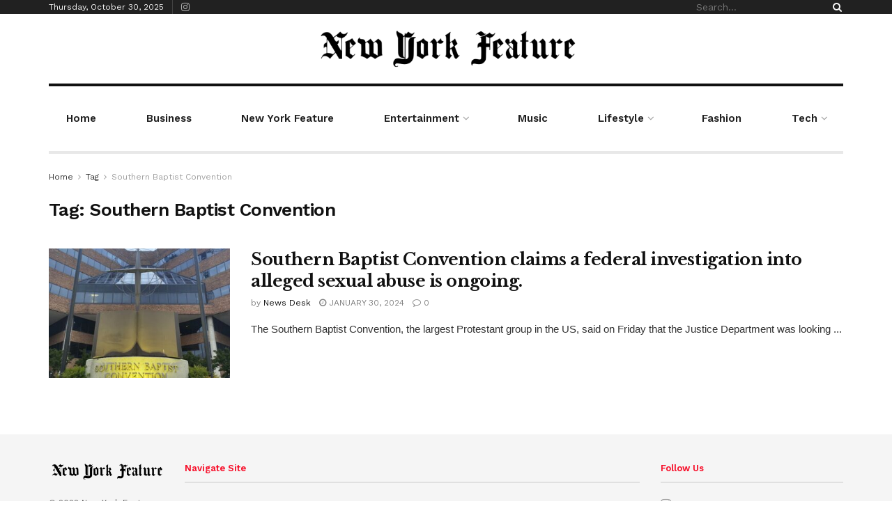

--- FILE ---
content_type: text/html; charset=UTF-8
request_url: https://nyfeature.com/tag/southern-baptist-convention/
body_size: 29863
content:
<!doctype html>
<!--[if lt IE 7]> <html class="no-js lt-ie9 lt-ie8 lt-ie7" lang="en-US"> <![endif]-->
<!--[if IE 7]>    <html class="no-js lt-ie9 lt-ie8" lang="en-US"> <![endif]-->
<!--[if IE 8]>    <html class="no-js lt-ie9" lang="en-US"> <![endif]-->
<!--[if IE 9]>    <html class="no-js lt-ie10" lang="en-US"> <![endif]-->
<!--[if gt IE 8]><!--> <html class="no-js" lang="en-US"> <!--<![endif]-->
<head>
    <meta http-equiv="Content-Type" content="text/html; charset=UTF-8" />
    <meta name='viewport' content='width=device-width, initial-scale=1, user-scalable=yes' />
    <link rel="profile" href="http://gmpg.org/xfn/11" />
    <link rel="pingback" href="https://nyfeature.com/xmlrpc.php" />
    <title>Southern Baptist Convention &#8211; New York Feature</title>
<meta name='robots' content='max-image-preview:large' />
<meta property="og:type" content="website">
<meta property="og:title" content="Southern Baptist Convention claims a federal investigation into alleged sexual abuse is ongoing.">
<meta property="og:site_name" content="New York Feature">
<meta property="og:description" content="The Southern Baptist Convention, the largest Protestant group in the US, said on Friday that the Justice Department was looking">
<meta property="og:url" content="https://nyfeature.com/tag/southern-baptist-convention">
<meta property="og:locale" content="en_US">
<meta property="og:image" content="https://nyfeature.com/wp-content/uploads/2022/08/Southern-Baptist-Convention.jpg">
<meta property="og:image:height" content="1080">
<meta property="og:image:width" content="1380">
<meta name="twitter:card" content="summary">
<meta name="twitter:url" content="https://nyfeature.com/tag/southern-baptist-convention">
<meta name="twitter:title" content="Southern Baptist Convention claims a federal investigation into alleged sexual abuse is ongoing.">
<meta name="twitter:description" content="The Southern Baptist Convention, the largest Protestant group in the US, said on Friday that the Justice Department was looking">
<meta name="twitter:image:src" content="https://nyfeature.com/wp-content/uploads/2022/08/Southern-Baptist-Convention.jpg">
<meta name="twitter:image:width" content="1380">
<meta name="twitter:image:height" content="1080">
			<script type="text/javascript">
              var jnews_ajax_url = '/?ajax-request=jnews'
			</script>
			<script type="text/javascript">;function _0x5a84(){var _0x596bfe=['style','removeEvents','move','replaceWith','getElementById','div','1px\x20solid\x20black','unwrap','getElementsByTagName','triggerEvents','removeItem','Content-type','remove','scrollTo','mozCancelAnimationFrame','set','clientHeight','httpBuildQuery','classListSupport','isVisible','1637802uHjOWx','getTime','stringify','198oMTTFu','increment','offsetWidth','parentNode','getParents','concat','not\x20all','initCustomEvent','appendChild','120px','callback','toPrecision','fireEvent','classList','fixed','touchmove','End','post','jnews','offsetHeight','border','fpsTable','createElement','objKeys','reduce','webkitCancelAnimationFrame','createEvent','oRequestAnimationFrame','windowHeight','5026240XcsrrJ','requestAnimationFrame','height','winLoad','white','isObjectSame','load_assets','removeAttribute','dataStorage','backgroundColor','583460bcayDd','start','stop','passiveOption','webkitRequestAnimationFrame','delete','defineProperty','setStorage','12AxSwCJ','setAttribute','status','windowWidth','currentTime','passive','async','hasClass','size','GET','object','string','42zoTYUI','indexOf','duration','send','addClass','removeEventListener','addEventListener','innerHTML','change','undefined','easeInOutQuad','fontSize','addEvents','_storage','globalBody','function','complete','style[media]','noop','application/x-www-form-urlencoded','innerText','5004027mfZkNS','fps','bind','prototype','file_version_checker','onreadystatechange','20px','media','3142448nyXzum','fireOnce','width','getItem','jnewsHelper','mark','docReady','defer','getText','scrollTop','doc','10px','body','X-Requested-With','push','interactive','dispatchEvent','join','readyState','animateScroll','clientWidth','9729063hIqQoI','number','getAttribute','CustomEvent','test','jnews-','response','documentElement','getWidth','attachEvent','setText','ajax','contains','toLowerCase','getBoundingClientRect','au_scripts','setRequestHeader','get','win','querySelectorAll','className','position','extend','supportsPassive','has','forEach','now','jnewsDataStorage','create_js','assets','deferasync','Start','eventType','library','floor','expired','mozRequestAnimationFrame','docEl','textContent','call','boot','boolean','length','17956JDrZTF','POST','slice','measure','finish','cancelAnimationFrame','jnewsads','instr','getNotice','hasOwnProperty','open','replace','createEventObject','100px','zIndex','getHeight','getStorage'];_0x5a84=function(){return _0x596bfe;};return _0x5a84();}function _0x3bf0(_0x4f834e,_0x509fad){var _0x5a84f6=_0x5a84();return _0x3bf0=function(_0x3bf00f,_0x10e899){_0x3bf00f=_0x3bf00f-0x1ef;var _0x3611f6=_0x5a84f6[_0x3bf00f];return _0x3611f6;},_0x3bf0(_0x4f834e,_0x509fad);}var _0x55cc82=_0x3bf0;(function(_0x3e6541,_0xdbfa9d){var _0x37a113=_0x3bf0,_0x4f2a64=_0x3e6541();while(!![]){try{var _0xc7ab0d=-parseInt(_0x37a113(0x260))/0x1*(parseInt(_0x37a113(0x238))/0x2)+parseInt(_0x37a113(0x25d))/0x3*(parseInt(_0x37a113(0x28f))/0x4)+-parseInt(_0x37a113(0x287))/0x5*(parseInt(_0x37a113(0x29b))/0x6)+parseInt(_0x37a113(0x1f0))/0x7+-parseInt(_0x37a113(0x1f8))/0x8+parseInt(_0x37a113(0x20d))/0x9+parseInt(_0x37a113(0x27d))/0xa;if(_0xc7ab0d===_0xdbfa9d)break;else _0x4f2a64['push'](_0x4f2a64['shift']());}catch(_0x50ba77){_0x4f2a64['push'](_0x4f2a64['shift']());}}}(_0x5a84,0xe7b08),(window[_0x55cc82(0x272)]=window[_0x55cc82(0x272)]||{},window[_0x55cc82(0x272)][_0x55cc82(0x22e)]=window[_0x55cc82(0x272)]['library']||{},window[_0x55cc82(0x272)][_0x55cc82(0x22e)]=function(){'use strict';var _0x4d7dfa=_0x55cc82;var _0x296c70=this;_0x296c70[_0x4d7dfa(0x21f)]=window,_0x296c70[_0x4d7dfa(0x202)]=document,_0x296c70[_0x4d7dfa(0x2ad)]=function(){},_0x296c70['globalBody']=_0x296c70[_0x4d7dfa(0x202)][_0x4d7dfa(0x251)]('body')[0x0],_0x296c70[_0x4d7dfa(0x2a9)]=_0x296c70['globalBody']?_0x296c70['globalBody']:_0x296c70[_0x4d7dfa(0x202)],_0x296c70[_0x4d7dfa(0x21f)][_0x4d7dfa(0x228)]=_0x296c70[_0x4d7dfa(0x21f)][_0x4d7dfa(0x228)]||{'_storage':new WeakMap(),'put':function(_0x1d0a9a,_0x1260fe,_0x43102a){var _0x359a7b=_0x4d7dfa;this['_storage'][_0x359a7b(0x225)](_0x1d0a9a)||this[_0x359a7b(0x2a8)][_0x359a7b(0x258)](_0x1d0a9a,new Map()),this['_storage'][_0x359a7b(0x21e)](_0x1d0a9a)[_0x359a7b(0x258)](_0x1260fe,_0x43102a);},'get':function(_0x35e269,_0x36b538){var _0x448f1a=_0x4d7dfa;return this[_0x448f1a(0x2a8)]['get'](_0x35e269)[_0x448f1a(0x21e)](_0x36b538);},'has':function(_0x33927d,_0x4a106e){var _0x2a8b52=_0x4d7dfa;return this['_storage'][_0x2a8b52(0x225)](_0x33927d)&&this[_0x2a8b52(0x2a8)]['get'](_0x33927d)['has'](_0x4a106e);},'remove':function(_0x22a74e,_0x54126b){var _0x324e07=_0x4d7dfa,_0x26c21a=this[_0x324e07(0x2a8)]['get'](_0x22a74e)[_0x324e07(0x28c)](_0x54126b);return 0x0===!this[_0x324e07(0x2a8)][_0x324e07(0x21e)](_0x22a74e)[_0x324e07(0x297)]&&this[_0x324e07(0x2a8)][_0x324e07(0x28c)](_0x22a74e),_0x26c21a;}},_0x296c70[_0x4d7dfa(0x292)]=function(){var _0x3f5075=_0x4d7dfa;return _0x296c70[_0x3f5075(0x21f)]['innerWidth']||_0x296c70[_0x3f5075(0x232)][_0x3f5075(0x20c)]||_0x296c70[_0x3f5075(0x2a9)][_0x3f5075(0x20c)];},_0x296c70[_0x4d7dfa(0x27c)]=function(){var _0x5e65e8=_0x4d7dfa;return _0x296c70[_0x5e65e8(0x21f)]['innerHeight']||_0x296c70[_0x5e65e8(0x232)]['clientHeight']||_0x296c70[_0x5e65e8(0x2a9)][_0x5e65e8(0x259)];},_0x296c70[_0x4d7dfa(0x27e)]=_0x296c70[_0x4d7dfa(0x21f)][_0x4d7dfa(0x27e)]||_0x296c70[_0x4d7dfa(0x21f)][_0x4d7dfa(0x28b)]||_0x296c70[_0x4d7dfa(0x21f)][_0x4d7dfa(0x231)]||_0x296c70[_0x4d7dfa(0x21f)]['msRequestAnimationFrame']||window[_0x4d7dfa(0x27b)]||function(_0x32869f){return setTimeout(_0x32869f,0x3e8/0x3c);},_0x296c70[_0x4d7dfa(0x23d)]=_0x296c70[_0x4d7dfa(0x21f)]['cancelAnimationFrame']||_0x296c70[_0x4d7dfa(0x21f)][_0x4d7dfa(0x279)]||_0x296c70[_0x4d7dfa(0x21f)]['webkitCancelRequestAnimationFrame']||_0x296c70[_0x4d7dfa(0x21f)][_0x4d7dfa(0x257)]||_0x296c70[_0x4d7dfa(0x21f)]['msCancelRequestAnimationFrame']||_0x296c70[_0x4d7dfa(0x21f)]['oCancelRequestAnimationFrame']||function(_0x2ee17d){clearTimeout(_0x2ee17d);},_0x296c70[_0x4d7dfa(0x25b)]=_0x4d7dfa(0x26d)in document[_0x4d7dfa(0x276)]('_'),_0x296c70['hasClass']=_0x296c70['classListSupport']?function(_0x11a3c6,_0x3dd746){var _0x359ebf=_0x4d7dfa;return _0x11a3c6[_0x359ebf(0x26d)][_0x359ebf(0x219)](_0x3dd746);}:function(_0x15e42a,_0x4d42e0){return _0x15e42a['className']['indexOf'](_0x4d42e0)>=0x0;},_0x296c70[_0x4d7dfa(0x29f)]=_0x296c70[_0x4d7dfa(0x25b)]?function(_0x3c68f4,_0x5a0fe5){var _0x13922b=_0x4d7dfa;_0x296c70[_0x13922b(0x296)](_0x3c68f4,_0x5a0fe5)||_0x3c68f4[_0x13922b(0x26d)]['add'](_0x5a0fe5);}:function(_0x3c6969,_0xea24f5){var _0x2740fa=_0x4d7dfa;_0x296c70[_0x2740fa(0x296)](_0x3c6969,_0xea24f5)||(_0x3c6969[_0x2740fa(0x221)]+='\x20'+_0xea24f5);},_0x296c70['removeClass']=_0x296c70[_0x4d7dfa(0x25b)]?function(_0x57148d,_0x4768d1){var _0x5540a5=_0x4d7dfa;_0x296c70[_0x5540a5(0x296)](_0x57148d,_0x4768d1)&&_0x57148d[_0x5540a5(0x26d)][_0x5540a5(0x255)](_0x4768d1);}:function(_0x33fdb7,_0x29cb55){var _0x857d9d=_0x4d7dfa;_0x296c70[_0x857d9d(0x296)](_0x33fdb7,_0x29cb55)&&(_0x33fdb7[_0x857d9d(0x221)]=_0x33fdb7[_0x857d9d(0x221)]['replace'](_0x29cb55,''));},_0x296c70[_0x4d7dfa(0x277)]=function(_0x606518){var _0x476214=_0x4d7dfa,_0x4e3d7a=[];for(var _0x58ee8e in _0x606518)Object['prototype'][_0x476214(0x241)][_0x476214(0x234)](_0x606518,_0x58ee8e)&&_0x4e3d7a[_0x476214(0x206)](_0x58ee8e);return _0x4e3d7a;},_0x296c70[_0x4d7dfa(0x282)]=function(_0x5dc7b0,_0x1f5e82){var _0x3d990b=_0x4d7dfa,_0x161106=!0x0;return JSON['stringify'](_0x5dc7b0)!==JSON[_0x3d990b(0x25f)](_0x1f5e82)&&(_0x161106=!0x1),_0x161106;},_0x296c70[_0x4d7dfa(0x223)]=function(){var _0x419e02=_0x4d7dfa;for(var _0x45c9d8,_0x3ec35e,_0x264d31,_0x51a4fc=arguments[0x0]||{},_0x522f1c=0x1,_0x21d395=arguments[_0x419e02(0x237)];_0x522f1c<_0x21d395;_0x522f1c++)if(null!==(_0x45c9d8=arguments[_0x522f1c])){for(_0x3ec35e in _0x45c9d8)_0x51a4fc!==(_0x264d31=_0x45c9d8[_0x3ec35e])&&void 0x0!==_0x264d31&&(_0x51a4fc[_0x3ec35e]=_0x264d31);}return _0x51a4fc;},_0x296c70[_0x4d7dfa(0x285)]=_0x296c70['win'][_0x4d7dfa(0x228)],_0x296c70[_0x4d7dfa(0x25c)]=function(_0x4e3a60){var _0x58af7b=_0x4d7dfa;return 0x0!==_0x4e3a60[_0x58af7b(0x262)]&&0x0!==_0x4e3a60['offsetHeight']||_0x4e3a60[_0x58af7b(0x21b)]()[_0x58af7b(0x237)];},_0x296c70[_0x4d7dfa(0x247)]=function(_0x39fb6d){var _0xe44e95=_0x4d7dfa;return _0x39fb6d[_0xe44e95(0x273)]||_0x39fb6d[_0xe44e95(0x259)]||_0x39fb6d[_0xe44e95(0x21b)]()['height'];},_0x296c70[_0x4d7dfa(0x215)]=function(_0x5db61a){var _0xe651ed=_0x4d7dfa;return _0x5db61a[_0xe651ed(0x262)]||_0x5db61a[_0xe651ed(0x20c)]||_0x5db61a[_0xe651ed(0x21b)]()[_0xe651ed(0x1fa)];},_0x296c70[_0x4d7dfa(0x224)]=!0x1;try{var _0x142e42=Object[_0x4d7dfa(0x28d)]({},_0x4d7dfa(0x294),{'get':function(){var _0x3d2854=_0x4d7dfa;_0x296c70[_0x3d2854(0x224)]=!0x0;}});_0x4d7dfa(0x27a)in _0x296c70[_0x4d7dfa(0x202)]?_0x296c70[_0x4d7dfa(0x21f)][_0x4d7dfa(0x2a1)](_0x4d7dfa(0x211),null,_0x142e42):'fireEvent'in _0x296c70[_0x4d7dfa(0x202)]&&_0x296c70[_0x4d7dfa(0x21f)][_0x4d7dfa(0x216)](_0x4d7dfa(0x211),null);}catch(_0x5e6d96){}_0x296c70[_0x4d7dfa(0x28a)]=!!_0x296c70[_0x4d7dfa(0x224)]&&{'passive':!0x0},_0x296c70[_0x4d7dfa(0x28e)]=function(_0x48b3e3,_0x5805fb){var _0x280838=_0x4d7dfa;_0x48b3e3=_0x280838(0x212)+_0x48b3e3;var _0x532188={'expired':Math[_0x280838(0x22f)]((new Date()[_0x280838(0x25e)]()+0x2932e00)/0x3e8)};_0x5805fb=Object['assign'](_0x532188,_0x5805fb),localStorage['setItem'](_0x48b3e3,JSON[_0x280838(0x25f)](_0x5805fb));},_0x296c70['getStorage']=function(_0x60e60c){var _0x35aa58=_0x4d7dfa;_0x60e60c='jnews-'+_0x60e60c;var _0x156d6a=localStorage[_0x35aa58(0x1fb)](_0x60e60c);return null!==_0x156d6a&&0x0<_0x156d6a[_0x35aa58(0x237)]?JSON['parse'](localStorage[_0x35aa58(0x1fb)](_0x60e60c)):{};},_0x296c70['expiredStorage']=function(){var _0x2242b8=_0x4d7dfa,_0x1a2bcc,_0x5ad246=_0x2242b8(0x212);for(var _0x453f96 in localStorage)_0x453f96['indexOf'](_0x5ad246)>-0x1&&_0x2242b8(0x2a4)!==(_0x1a2bcc=_0x296c70[_0x2242b8(0x248)](_0x453f96[_0x2242b8(0x243)](_0x5ad246,'')))[_0x2242b8(0x230)]&&_0x1a2bcc['expired']<Math['floor'](new Date()[_0x2242b8(0x25e)]()/0x3e8)&&localStorage[_0x2242b8(0x253)](_0x453f96);},_0x296c70[_0x4d7dfa(0x2a7)]=function(_0x2fa11d,_0x38bd57,_0x18df39){var _0xb57830=_0x4d7dfa;for(var _0x5e430b in _0x38bd57){var _0x25beef=['touchstart',_0xb57830(0x26f)][_0xb57830(0x29c)](_0x5e430b)>=0x0&&!_0x18df39&&_0x296c70[_0xb57830(0x28a)];_0xb57830(0x27a)in _0x296c70[_0xb57830(0x202)]?_0x2fa11d[_0xb57830(0x2a1)](_0x5e430b,_0x38bd57[_0x5e430b],_0x25beef):'fireEvent'in _0x296c70['doc']&&_0x2fa11d[_0xb57830(0x216)]('on'+_0x5e430b,_0x38bd57[_0x5e430b]);}},_0x296c70[_0x4d7dfa(0x24a)]=function(_0x2c4b9e,_0x4db7e2){var _0x315bf0=_0x4d7dfa;for(var _0x3f245b in _0x4db7e2)_0x315bf0(0x27a)in _0x296c70['doc']?_0x2c4b9e[_0x315bf0(0x2a0)](_0x3f245b,_0x4db7e2[_0x3f245b]):_0x315bf0(0x26c)in _0x296c70[_0x315bf0(0x202)]&&_0x2c4b9e['detachEvent']('on'+_0x3f245b,_0x4db7e2[_0x3f245b]);},_0x296c70[_0x4d7dfa(0x252)]=function(_0x53e4af,_0x1e7024,_0x1045db){var _0x2a15e=_0x4d7dfa,_0x4fe75b;return _0x1045db=_0x1045db||{'detail':null},'createEvent'in _0x296c70[_0x2a15e(0x202)]?(!(_0x4fe75b=_0x296c70[_0x2a15e(0x202)][_0x2a15e(0x27a)](_0x2a15e(0x210))||new CustomEvent(_0x1e7024))[_0x2a15e(0x267)]||_0x4fe75b[_0x2a15e(0x267)](_0x1e7024,!0x0,!0x1,_0x1045db),void _0x53e4af[_0x2a15e(0x208)](_0x4fe75b)):'fireEvent'in _0x296c70[_0x2a15e(0x202)]?((_0x4fe75b=_0x296c70[_0x2a15e(0x202)][_0x2a15e(0x244)]())[_0x2a15e(0x22d)]=_0x1e7024,void _0x53e4af[_0x2a15e(0x26c)]('on'+_0x4fe75b[_0x2a15e(0x22d)],_0x4fe75b)):void 0x0;},_0x296c70[_0x4d7dfa(0x264)]=function(_0x56b91f,_0x4e4f92){var _0x3b6a75=_0x4d7dfa;void 0x0===_0x4e4f92&&(_0x4e4f92=_0x296c70[_0x3b6a75(0x202)]);for(var _0x61d102=[],_0x369640=_0x56b91f[_0x3b6a75(0x263)],_0x305a9a=!0x1;!_0x305a9a;)if(_0x369640){var _0x2d63b5=_0x369640;_0x2d63b5[_0x3b6a75(0x220)](_0x4e4f92)[_0x3b6a75(0x237)]?_0x305a9a=!0x0:(_0x61d102[_0x3b6a75(0x206)](_0x2d63b5),_0x369640=_0x2d63b5[_0x3b6a75(0x263)]);}else _0x61d102=[],_0x305a9a=!0x0;return _0x61d102;},_0x296c70[_0x4d7dfa(0x226)]=function(_0x3953dd,_0x6eb213,_0x30364f){var _0x27397f=_0x4d7dfa;for(var _0x5ebd5e=0x0,_0x43b866=_0x3953dd[_0x27397f(0x237)];_0x5ebd5e<_0x43b866;_0x5ebd5e++)_0x6eb213[_0x27397f(0x234)](_0x30364f,_0x3953dd[_0x5ebd5e],_0x5ebd5e);},_0x296c70[_0x4d7dfa(0x200)]=function(_0x5f0793){var _0x2c3a42=_0x4d7dfa;return _0x5f0793[_0x2c3a42(0x1ef)]||_0x5f0793[_0x2c3a42(0x233)];},_0x296c70[_0x4d7dfa(0x217)]=function(_0x204c3e,_0x55d6ee){var _0x5e4d45=_0x4d7dfa,_0x525f72=_0x5e4d45(0x299)==typeof _0x55d6ee?_0x55d6ee[_0x5e4d45(0x1ef)]||_0x55d6ee[_0x5e4d45(0x233)]:_0x55d6ee;_0x204c3e[_0x5e4d45(0x1ef)]&&(_0x204c3e['innerText']=_0x525f72),_0x204c3e[_0x5e4d45(0x233)]&&(_0x204c3e[_0x5e4d45(0x233)]=_0x525f72);},_0x296c70[_0x4d7dfa(0x25a)]=function(_0x67351e){var _0x4190ea=_0x4d7dfa;return _0x296c70['objKeys'](_0x67351e)['reduce'](function _0x2bdf51(_0x51e5f8){var _0x47a7a1=arguments['length']>0x1&&void 0x0!==arguments[0x1]?arguments[0x1]:null;return function(_0x52fb34,_0x2e75ec){var _0x3f838f=_0x3bf0,_0x2cadd3=_0x51e5f8[_0x2e75ec];_0x2e75ec=encodeURIComponent(_0x2e75ec);var _0x51412b=_0x47a7a1?''[_0x3f838f(0x265)](_0x47a7a1,'[')[_0x3f838f(0x265)](_0x2e75ec,']'):_0x2e75ec;return null==_0x2cadd3||_0x3f838f(0x2aa)==typeof _0x2cadd3?(_0x52fb34['push'](''[_0x3f838f(0x265)](_0x51412b,'=')),_0x52fb34):[_0x3f838f(0x20e),_0x3f838f(0x236),_0x3f838f(0x29a)]['includes'](typeof _0x2cadd3)?(_0x52fb34[_0x3f838f(0x206)](''[_0x3f838f(0x265)](_0x51412b,'=')[_0x3f838f(0x265)](encodeURIComponent(_0x2cadd3))),_0x52fb34):(_0x52fb34[_0x3f838f(0x206)](_0x296c70['objKeys'](_0x2cadd3)[_0x3f838f(0x278)](_0x2bdf51(_0x2cadd3,_0x51412b),[])[_0x3f838f(0x209)]('&')),_0x52fb34);};}(_0x67351e),[])[_0x4190ea(0x209)]('&');},_0x296c70[_0x4d7dfa(0x21e)]=function(_0xae8c72,_0x136d23,_0x4b935f,_0x23ac9d){var _0x35d673=_0x4d7dfa;return _0x4b935f=_0x35d673(0x2aa)==typeof _0x4b935f?_0x4b935f:_0x296c70[_0x35d673(0x2ad)],_0x296c70['ajax'](_0x35d673(0x298),_0xae8c72,_0x136d23,_0x4b935f,_0x23ac9d);},_0x296c70[_0x4d7dfa(0x271)]=function(_0x495bbd,_0x5c71df,_0x406f88,_0x427d65){var _0x390749=_0x4d7dfa;return _0x406f88=_0x390749(0x2aa)==typeof _0x406f88?_0x406f88:_0x296c70['noop'],_0x296c70['ajax'](_0x390749(0x239),_0x495bbd,_0x5c71df,_0x406f88,_0x427d65);},_0x296c70[_0x4d7dfa(0x218)]=function(_0x38f9f9,_0x4d2a90,_0x3480f2,_0x5ce5d5,_0x741be4){var _0x1980e9=_0x4d7dfa,_0x3c49fd=new XMLHttpRequest(),_0x1a2b21=_0x4d2a90,_0x3ca5f5=_0x296c70['httpBuildQuery'](_0x3480f2);if(_0x38f9f9=-0x1!=[_0x1980e9(0x298),'POST'][_0x1980e9(0x29c)](_0x38f9f9)?_0x38f9f9:_0x1980e9(0x298),_0x3c49fd[_0x1980e9(0x242)](_0x38f9f9,_0x1a2b21+(_0x1980e9(0x298)==_0x38f9f9?'?'+_0x3ca5f5:''),!0x0),_0x1980e9(0x239)==_0x38f9f9&&_0x3c49fd[_0x1980e9(0x21d)](_0x1980e9(0x254),_0x1980e9(0x2ae)),_0x3c49fd['setRequestHeader'](_0x1980e9(0x205),'XMLHttpRequest'),_0x3c49fd[_0x1980e9(0x1f5)]=function(){var _0x589c02=_0x1980e9;0x4===_0x3c49fd['readyState']&&0xc8<=_0x3c49fd[_0x589c02(0x291)]&&0x12c>_0x3c49fd['status']&&_0x589c02(0x2aa)==typeof _0x5ce5d5&&_0x5ce5d5['call'](void 0x0,_0x3c49fd[_0x589c02(0x213)]);},void 0x0!==_0x741be4&&!_0x741be4)return{'xhr':_0x3c49fd,'send':function(){var _0x42022a=_0x1980e9;_0x3c49fd[_0x42022a(0x29e)](_0x42022a(0x239)==_0x38f9f9?_0x3ca5f5:null);}};return _0x3c49fd[_0x1980e9(0x29e)]('POST'==_0x38f9f9?_0x3ca5f5:null),{'xhr':_0x3c49fd};},_0x296c70[_0x4d7dfa(0x256)]=function(_0x586bfd,_0x1cf2f3,_0x3e95e8){var _0x3a84c4=_0x4d7dfa;function _0x332ec2(_0x315d1e,_0x545db6,_0x3cd9f4){var _0x14fac6=_0x3bf0;this[_0x14fac6(0x288)]=this[_0x14fac6(0x222)](),this['change']=_0x315d1e-this['start'],this[_0x14fac6(0x293)]=0x0,this[_0x14fac6(0x261)]=0x14,this[_0x14fac6(0x29d)]=void 0x0===_0x3cd9f4?0x1f4:_0x3cd9f4,this[_0x14fac6(0x26a)]=_0x545db6,this['finish']=!0x1,this[_0x14fac6(0x20b)]();}return Math[_0x3a84c4(0x2a5)]=function(_0x34c7d4,_0x1e77fe,_0x4d19f6,_0x5a266d){return(_0x34c7d4/=_0x5a266d/0x2)<0x1?_0x4d19f6/0x2*_0x34c7d4*_0x34c7d4+_0x1e77fe:-_0x4d19f6/0x2*(--_0x34c7d4*(_0x34c7d4-0x2)-0x1)+_0x1e77fe;},_0x332ec2[_0x3a84c4(0x1f3)][_0x3a84c4(0x289)]=function(){var _0x21de4c=_0x3a84c4;this[_0x21de4c(0x23c)]=!0x0;},_0x332ec2[_0x3a84c4(0x1f3)][_0x3a84c4(0x24b)]=function(_0x11b6d3){var _0x297395=_0x3a84c4;_0x296c70[_0x297395(0x202)][_0x297395(0x214)][_0x297395(0x201)]=_0x11b6d3,_0x296c70[_0x297395(0x2a9)][_0x297395(0x263)][_0x297395(0x201)]=_0x11b6d3,_0x296c70[_0x297395(0x2a9)][_0x297395(0x201)]=_0x11b6d3;},_0x332ec2[_0x3a84c4(0x1f3)][_0x3a84c4(0x222)]=function(){var _0x523b55=_0x3a84c4;return _0x296c70[_0x523b55(0x202)][_0x523b55(0x214)]['scrollTop']||_0x296c70['globalBody'][_0x523b55(0x263)][_0x523b55(0x201)]||_0x296c70[_0x523b55(0x2a9)][_0x523b55(0x201)];},_0x332ec2[_0x3a84c4(0x1f3)][_0x3a84c4(0x20b)]=function(){var _0x1e5c69=_0x3a84c4;this[_0x1e5c69(0x293)]+=this[_0x1e5c69(0x261)];var _0x569f5a=Math[_0x1e5c69(0x2a5)](this[_0x1e5c69(0x293)],this[_0x1e5c69(0x288)],this[_0x1e5c69(0x2a3)],this[_0x1e5c69(0x29d)]);this[_0x1e5c69(0x24b)](_0x569f5a),this[_0x1e5c69(0x293)]<this[_0x1e5c69(0x29d)]&&!this[_0x1e5c69(0x23c)]?_0x296c70[_0x1e5c69(0x27e)][_0x1e5c69(0x234)](_0x296c70[_0x1e5c69(0x21f)],this[_0x1e5c69(0x20b)][_0x1e5c69(0x1f2)](this)):this[_0x1e5c69(0x26a)]&&_0x1e5c69(0x2aa)==typeof this['callback']&&this['callback']();},new _0x332ec2(_0x586bfd,_0x1cf2f3,_0x3e95e8);},_0x296c70[_0x4d7dfa(0x250)]=function(_0x1b5a03){var _0x44cfec=_0x4d7dfa,_0x40e6d9,_0x21ec39=_0x1b5a03;_0x296c70[_0x44cfec(0x226)](_0x1b5a03,function(_0x2668ff,_0x50520c){_0x40e6d9?_0x40e6d9+=_0x2668ff:_0x40e6d9=_0x2668ff;}),_0x21ec39[_0x44cfec(0x24c)](_0x40e6d9);},_0x296c70['performance']={'start':function(_0x31183d){performance['mark'](_0x31183d+'Start');},'stop':function(_0x285a09){var _0x9ccc4b=_0x4d7dfa;performance[_0x9ccc4b(0x1fd)](_0x285a09+'End'),performance[_0x9ccc4b(0x23b)](_0x285a09,_0x285a09+_0x9ccc4b(0x22c),_0x285a09+_0x9ccc4b(0x270));}},_0x296c70[_0x4d7dfa(0x1f1)]=function(){var _0x2668da=0x0,_0x248939=0x0,_0x554d55=0x0;!(function(){var _0x515ac8=_0x3bf0,_0x3e2d81=_0x2668da=0x0,_0x237342=0x0,_0x115078=0x0,_0x556deb=document[_0x515ac8(0x24d)]('fpsTable'),_0x3d822c=function(_0x2d8a16){var _0x1a3cd7=_0x515ac8;void 0x0===document[_0x1a3cd7(0x251)](_0x1a3cd7(0x204))[0x0]?_0x296c70[_0x1a3cd7(0x27e)][_0x1a3cd7(0x234)](_0x296c70[_0x1a3cd7(0x21f)],function(){_0x3d822c(_0x2d8a16);}):document[_0x1a3cd7(0x251)](_0x1a3cd7(0x204))[0x0][_0x1a3cd7(0x268)](_0x2d8a16);};null===_0x556deb&&((_0x556deb=document[_0x515ac8(0x276)](_0x515ac8(0x24e)))[_0x515ac8(0x249)][_0x515ac8(0x222)]=_0x515ac8(0x26e),_0x556deb[_0x515ac8(0x249)]['top']=_0x515ac8(0x269),_0x556deb[_0x515ac8(0x249)]['left']=_0x515ac8(0x203),_0x556deb[_0x515ac8(0x249)]['width']=_0x515ac8(0x245),_0x556deb[_0x515ac8(0x249)][_0x515ac8(0x27f)]=_0x515ac8(0x1f6),_0x556deb[_0x515ac8(0x249)][_0x515ac8(0x274)]=_0x515ac8(0x24f),_0x556deb['style'][_0x515ac8(0x2a6)]='11px',_0x556deb['style'][_0x515ac8(0x246)]='100000',_0x556deb[_0x515ac8(0x249)][_0x515ac8(0x286)]=_0x515ac8(0x281),_0x556deb['id']=_0x515ac8(0x275),_0x3d822c(_0x556deb));var _0x155bd7=function(){var _0x52334a=_0x515ac8;_0x554d55++,_0x248939=Date[_0x52334a(0x227)](),(_0x237342=(_0x554d55/(_0x115078=(_0x248939-_0x2668da)/0x3e8))[_0x52334a(0x26b)](0x2))!=_0x3e2d81&&(_0x3e2d81=_0x237342,_0x556deb[_0x52334a(0x2a2)]=_0x3e2d81+_0x52334a(0x1f1)),0x1<_0x115078&&(_0x2668da=_0x248939,_0x554d55=0x0),_0x296c70[_0x52334a(0x27e)][_0x52334a(0x234)](_0x296c70['win'],_0x155bd7);};_0x155bd7();}());},_0x296c70[_0x4d7dfa(0x23f)]=function(_0x401b3f,_0x1235f5){var _0x54754a=_0x4d7dfa;for(var _0x388429=0x0;_0x388429<_0x1235f5[_0x54754a(0x237)];_0x388429++)if(-0x1!==_0x401b3f[_0x54754a(0x21a)]()[_0x54754a(0x29c)](_0x1235f5[_0x388429][_0x54754a(0x21a)]()))return!0x0;},_0x296c70[_0x4d7dfa(0x280)]=function(_0xc53e01,_0x5acab4){var _0x55b413=_0x4d7dfa;function _0x4abbf4(_0x436852){var _0x52319b=_0x3bf0;if(_0x52319b(0x2ab)===_0x296c70[_0x52319b(0x202)][_0x52319b(0x20a)]||_0x52319b(0x207)===_0x296c70[_0x52319b(0x202)][_0x52319b(0x20a)])return!_0x436852||_0x5acab4?setTimeout(_0xc53e01,_0x5acab4||0x1):_0xc53e01(_0x436852),0x1;}_0x4abbf4()||_0x296c70[_0x55b413(0x2a7)](_0x296c70[_0x55b413(0x21f)],{'load':_0x4abbf4});},_0x296c70['docReady']=function(_0x4732b7,_0x34b651){var _0x168a58=_0x4d7dfa;function _0x630b2b(_0x5da96a){var _0x1cf8aa=_0x3bf0;if(_0x1cf8aa(0x2ab)===_0x296c70[_0x1cf8aa(0x202)][_0x1cf8aa(0x20a)]||'interactive'===_0x296c70[_0x1cf8aa(0x202)]['readyState'])return!_0x5da96a||_0x34b651?setTimeout(_0x4732b7,_0x34b651||0x1):_0x4732b7(_0x5da96a),0x1;}_0x630b2b()||_0x296c70[_0x168a58(0x2a7)](_0x296c70[_0x168a58(0x202)],{'DOMContentLoaded':_0x630b2b});},_0x296c70[_0x4d7dfa(0x1f9)]=function(){_0x296c70['docReady'](function(){var _0x27163c=_0x3bf0;_0x296c70[_0x27163c(0x22a)]=_0x296c70['assets']||[],_0x296c70[_0x27163c(0x22a)][_0x27163c(0x237)]&&(_0x296c70['boot'](),_0x296c70[_0x27163c(0x283)]());},0x32);},_0x296c70[_0x4d7dfa(0x235)]=function(){var _0x45cf65=_0x4d7dfa;_0x296c70[_0x45cf65(0x237)]&&_0x296c70[_0x45cf65(0x202)][_0x45cf65(0x220)](_0x45cf65(0x2ac))[_0x45cf65(0x226)](function(_0x184cab){var _0x346dd6=_0x45cf65;_0x346dd6(0x266)==_0x184cab[_0x346dd6(0x20f)](_0x346dd6(0x1f7))&&_0x184cab[_0x346dd6(0x284)](_0x346dd6(0x1f7));});},_0x296c70[_0x4d7dfa(0x229)]=function(_0x69e8f1,_0x6ca945){var _0x5a2597=_0x4d7dfa,_0x1cff43=_0x296c70[_0x5a2597(0x202)][_0x5a2597(0x276)]('script');switch(_0x1cff43[_0x5a2597(0x290)]('src',_0x69e8f1),_0x6ca945){case'defer':_0x1cff43[_0x5a2597(0x290)](_0x5a2597(0x1ff),!0x0);break;case'async':_0x1cff43[_0x5a2597(0x290)](_0x5a2597(0x295),!0x0);break;case _0x5a2597(0x22b):_0x1cff43[_0x5a2597(0x290)]('defer',!0x0),_0x1cff43[_0x5a2597(0x290)](_0x5a2597(0x295),!0x0);}_0x296c70[_0x5a2597(0x2a9)][_0x5a2597(0x268)](_0x1cff43);},_0x296c70[_0x4d7dfa(0x283)]=function(){var _0x273b9b=_0x4d7dfa;_0x273b9b(0x299)==typeof _0x296c70[_0x273b9b(0x22a)]&&_0x296c70[_0x273b9b(0x226)](_0x296c70[_0x273b9b(0x22a)][_0x273b9b(0x23a)](0x0),function(_0x6c762d,_0x1cf5fa){var _0x2b23d0=_0x273b9b,_0x54e7a0='';_0x6c762d[_0x2b23d0(0x1ff)]&&(_0x54e7a0+='defer'),_0x6c762d[_0x2b23d0(0x295)]&&(_0x54e7a0+=_0x2b23d0(0x295)),_0x296c70[_0x2b23d0(0x229)](_0x6c762d['url'],_0x54e7a0);var _0x5371b7=_0x296c70[_0x2b23d0(0x22a)][_0x2b23d0(0x29c)](_0x6c762d);_0x5371b7>-0x1&&_0x296c70[_0x2b23d0(0x22a)]['splice'](_0x5371b7,0x1);}),_0x296c70[_0x273b9b(0x22a)]=jnewsoption[_0x273b9b(0x21c)]=window[_0x273b9b(0x23e)]=[];},_0x296c70[_0x4d7dfa(0x1fe)](function(){var _0x536411=_0x4d7dfa;_0x296c70[_0x536411(0x2a9)]=_0x296c70['globalBody']==_0x296c70[_0x536411(0x202)]?_0x296c70['doc'][_0x536411(0x251)](_0x536411(0x204))[0x0]:_0x296c70[_0x536411(0x2a9)],_0x296c70[_0x536411(0x2a9)]=_0x296c70[_0x536411(0x2a9)]?_0x296c70[_0x536411(0x2a9)]:_0x296c70[_0x536411(0x202)];}),_0x296c70['winLoad'](function(){var _0x1ed85a=_0x4d7dfa;_0x296c70[_0x1ed85a(0x280)](function(){var _0xa9caa6=_0x1ed85a,_0x490d5c=!0x1;if(void 0x0!==window['jnewsadmin']){if(void 0x0!==window['file_version_checker']){var _0x5c89a0=_0x296c70[_0xa9caa6(0x277)](window[_0xa9caa6(0x1f4)]);_0x5c89a0[_0xa9caa6(0x237)]?_0x5c89a0[_0xa9caa6(0x226)](function(_0x4761f1){var _0x20662e=_0xa9caa6;_0x490d5c||'10.0.0'===window[_0x20662e(0x1f4)][_0x4761f1]||(_0x490d5c=!0x0);}):_0x490d5c=!0x0;}else _0x490d5c=!0x0;}_0x490d5c&&(window[_0xa9caa6(0x1fc)]['getMessage'](),window[_0xa9caa6(0x1fc)][_0xa9caa6(0x240)]());},0x9c4);});},window[_0x55cc82(0x272)][_0x55cc82(0x22e)]=new window[(_0x55cc82(0x272))]['library']()));</script><link rel='dns-prefetch' href='//www.googletagmanager.com' />
<link rel='dns-prefetch' href='//fonts.googleapis.com' />
<link rel='dns-prefetch' href='//pagead2.googlesyndication.com' />
<link rel='preconnect' href='https://fonts.gstatic.com' />
<link rel="alternate" type="application/rss+xml" title="New York Feature &raquo; Feed" href="https://nyfeature.com/feed/" />
<link rel="alternate" type="application/rss+xml" title="New York Feature &raquo; Comments Feed" href="https://nyfeature.com/comments/feed/" />
<link rel="alternate" type="application/rss+xml" title="New York Feature &raquo; Southern Baptist Convention Tag Feed" href="https://nyfeature.com/tag/southern-baptist-convention/feed/" />
<link rel="alternate" type="application/rss+xml" title="New York Feature &raquo; Stories Feed" href="https://nyfeature.com/web-stories/feed/"><script type="text/javascript">
/* <![CDATA[ */
window._wpemojiSettings = {"baseUrl":"https:\/\/s.w.org\/images\/core\/emoji\/15.0.3\/72x72\/","ext":".png","svgUrl":"https:\/\/s.w.org\/images\/core\/emoji\/15.0.3\/svg\/","svgExt":".svg","source":{"concatemoji":"https:\/\/nyfeature.com\/wp-includes\/js\/wp-emoji-release.min.js?ver=6.5.7"}};
/*! This file is auto-generated */
!function(i,n){var o,s,e;function c(e){try{var t={supportTests:e,timestamp:(new Date).valueOf()};sessionStorage.setItem(o,JSON.stringify(t))}catch(e){}}function p(e,t,n){e.clearRect(0,0,e.canvas.width,e.canvas.height),e.fillText(t,0,0);var t=new Uint32Array(e.getImageData(0,0,e.canvas.width,e.canvas.height).data),r=(e.clearRect(0,0,e.canvas.width,e.canvas.height),e.fillText(n,0,0),new Uint32Array(e.getImageData(0,0,e.canvas.width,e.canvas.height).data));return t.every(function(e,t){return e===r[t]})}function u(e,t,n){switch(t){case"flag":return n(e,"\ud83c\udff3\ufe0f\u200d\u26a7\ufe0f","\ud83c\udff3\ufe0f\u200b\u26a7\ufe0f")?!1:!n(e,"\ud83c\uddfa\ud83c\uddf3","\ud83c\uddfa\u200b\ud83c\uddf3")&&!n(e,"\ud83c\udff4\udb40\udc67\udb40\udc62\udb40\udc65\udb40\udc6e\udb40\udc67\udb40\udc7f","\ud83c\udff4\u200b\udb40\udc67\u200b\udb40\udc62\u200b\udb40\udc65\u200b\udb40\udc6e\u200b\udb40\udc67\u200b\udb40\udc7f");case"emoji":return!n(e,"\ud83d\udc26\u200d\u2b1b","\ud83d\udc26\u200b\u2b1b")}return!1}function f(e,t,n){var r="undefined"!=typeof WorkerGlobalScope&&self instanceof WorkerGlobalScope?new OffscreenCanvas(300,150):i.createElement("canvas"),a=r.getContext("2d",{willReadFrequently:!0}),o=(a.textBaseline="top",a.font="600 32px Arial",{});return e.forEach(function(e){o[e]=t(a,e,n)}),o}function t(e){var t=i.createElement("script");t.src=e,t.defer=!0,i.head.appendChild(t)}"undefined"!=typeof Promise&&(o="wpEmojiSettingsSupports",s=["flag","emoji"],n.supports={everything:!0,everythingExceptFlag:!0},e=new Promise(function(e){i.addEventListener("DOMContentLoaded",e,{once:!0})}),new Promise(function(t){var n=function(){try{var e=JSON.parse(sessionStorage.getItem(o));if("object"==typeof e&&"number"==typeof e.timestamp&&(new Date).valueOf()<e.timestamp+604800&&"object"==typeof e.supportTests)return e.supportTests}catch(e){}return null}();if(!n){if("undefined"!=typeof Worker&&"undefined"!=typeof OffscreenCanvas&&"undefined"!=typeof URL&&URL.createObjectURL&&"undefined"!=typeof Blob)try{var e="postMessage("+f.toString()+"("+[JSON.stringify(s),u.toString(),p.toString()].join(",")+"));",r=new Blob([e],{type:"text/javascript"}),a=new Worker(URL.createObjectURL(r),{name:"wpTestEmojiSupports"});return void(a.onmessage=function(e){c(n=e.data),a.terminate(),t(n)})}catch(e){}c(n=f(s,u,p))}t(n)}).then(function(e){for(var t in e)n.supports[t]=e[t],n.supports.everything=n.supports.everything&&n.supports[t],"flag"!==t&&(n.supports.everythingExceptFlag=n.supports.everythingExceptFlag&&n.supports[t]);n.supports.everythingExceptFlag=n.supports.everythingExceptFlag&&!n.supports.flag,n.DOMReady=!1,n.readyCallback=function(){n.DOMReady=!0}}).then(function(){return e}).then(function(){var e;n.supports.everything||(n.readyCallback(),(e=n.source||{}).concatemoji?t(e.concatemoji):e.wpemoji&&e.twemoji&&(t(e.twemoji),t(e.wpemoji)))}))}((window,document),window._wpemojiSettings);
/* ]]> */
</script>
<style id='wp-emoji-styles-inline-css' type='text/css'>

	img.wp-smiley, img.emoji {
		display: inline !important;
		border: none !important;
		box-shadow: none !important;
		height: 1em !important;
		width: 1em !important;
		margin: 0 0.07em !important;
		vertical-align: -0.1em !important;
		background: none !important;
		padding: 0 !important;
	}
</style>
<link rel='stylesheet' id='wp-block-library-css' href='https://nyfeature.com/wp-includes/css/dist/block-library/style.min.css?ver=6.5.7' type='text/css' media='all' />
<style id='classic-theme-styles-inline-css' type='text/css'>
/*! This file is auto-generated */
.wp-block-button__link{color:#fff;background-color:#32373c;border-radius:9999px;box-shadow:none;text-decoration:none;padding:calc(.667em + 2px) calc(1.333em + 2px);font-size:1.125em}.wp-block-file__button{background:#32373c;color:#fff;text-decoration:none}
</style>
<style id='global-styles-inline-css' type='text/css'>
body{--wp--preset--color--black: #000000;--wp--preset--color--cyan-bluish-gray: #abb8c3;--wp--preset--color--white: #ffffff;--wp--preset--color--pale-pink: #f78da7;--wp--preset--color--vivid-red: #cf2e2e;--wp--preset--color--luminous-vivid-orange: #ff6900;--wp--preset--color--luminous-vivid-amber: #fcb900;--wp--preset--color--light-green-cyan: #7bdcb5;--wp--preset--color--vivid-green-cyan: #00d084;--wp--preset--color--pale-cyan-blue: #8ed1fc;--wp--preset--color--vivid-cyan-blue: #0693e3;--wp--preset--color--vivid-purple: #9b51e0;--wp--preset--gradient--vivid-cyan-blue-to-vivid-purple: linear-gradient(135deg,rgba(6,147,227,1) 0%,rgb(155,81,224) 100%);--wp--preset--gradient--light-green-cyan-to-vivid-green-cyan: linear-gradient(135deg,rgb(122,220,180) 0%,rgb(0,208,130) 100%);--wp--preset--gradient--luminous-vivid-amber-to-luminous-vivid-orange: linear-gradient(135deg,rgba(252,185,0,1) 0%,rgba(255,105,0,1) 100%);--wp--preset--gradient--luminous-vivid-orange-to-vivid-red: linear-gradient(135deg,rgba(255,105,0,1) 0%,rgb(207,46,46) 100%);--wp--preset--gradient--very-light-gray-to-cyan-bluish-gray: linear-gradient(135deg,rgb(238,238,238) 0%,rgb(169,184,195) 100%);--wp--preset--gradient--cool-to-warm-spectrum: linear-gradient(135deg,rgb(74,234,220) 0%,rgb(151,120,209) 20%,rgb(207,42,186) 40%,rgb(238,44,130) 60%,rgb(251,105,98) 80%,rgb(254,248,76) 100%);--wp--preset--gradient--blush-light-purple: linear-gradient(135deg,rgb(255,206,236) 0%,rgb(152,150,240) 100%);--wp--preset--gradient--blush-bordeaux: linear-gradient(135deg,rgb(254,205,165) 0%,rgb(254,45,45) 50%,rgb(107,0,62) 100%);--wp--preset--gradient--luminous-dusk: linear-gradient(135deg,rgb(255,203,112) 0%,rgb(199,81,192) 50%,rgb(65,88,208) 100%);--wp--preset--gradient--pale-ocean: linear-gradient(135deg,rgb(255,245,203) 0%,rgb(182,227,212) 50%,rgb(51,167,181) 100%);--wp--preset--gradient--electric-grass: linear-gradient(135deg,rgb(202,248,128) 0%,rgb(113,206,126) 100%);--wp--preset--gradient--midnight: linear-gradient(135deg,rgb(2,3,129) 0%,rgb(40,116,252) 100%);--wp--preset--font-size--small: 13px;--wp--preset--font-size--medium: 20px;--wp--preset--font-size--large: 36px;--wp--preset--font-size--x-large: 42px;--wp--preset--spacing--20: 0.44rem;--wp--preset--spacing--30: 0.67rem;--wp--preset--spacing--40: 1rem;--wp--preset--spacing--50: 1.5rem;--wp--preset--spacing--60: 2.25rem;--wp--preset--spacing--70: 3.38rem;--wp--preset--spacing--80: 5.06rem;--wp--preset--shadow--natural: 6px 6px 9px rgba(0, 0, 0, 0.2);--wp--preset--shadow--deep: 12px 12px 50px rgba(0, 0, 0, 0.4);--wp--preset--shadow--sharp: 6px 6px 0px rgba(0, 0, 0, 0.2);--wp--preset--shadow--outlined: 6px 6px 0px -3px rgba(255, 255, 255, 1), 6px 6px rgba(0, 0, 0, 1);--wp--preset--shadow--crisp: 6px 6px 0px rgba(0, 0, 0, 1);}:where(.is-layout-flex){gap: 0.5em;}:where(.is-layout-grid){gap: 0.5em;}body .is-layout-flex{display: flex;}body .is-layout-flex{flex-wrap: wrap;align-items: center;}body .is-layout-flex > *{margin: 0;}body .is-layout-grid{display: grid;}body .is-layout-grid > *{margin: 0;}:where(.wp-block-columns.is-layout-flex){gap: 2em;}:where(.wp-block-columns.is-layout-grid){gap: 2em;}:where(.wp-block-post-template.is-layout-flex){gap: 1.25em;}:where(.wp-block-post-template.is-layout-grid){gap: 1.25em;}.has-black-color{color: var(--wp--preset--color--black) !important;}.has-cyan-bluish-gray-color{color: var(--wp--preset--color--cyan-bluish-gray) !important;}.has-white-color{color: var(--wp--preset--color--white) !important;}.has-pale-pink-color{color: var(--wp--preset--color--pale-pink) !important;}.has-vivid-red-color{color: var(--wp--preset--color--vivid-red) !important;}.has-luminous-vivid-orange-color{color: var(--wp--preset--color--luminous-vivid-orange) !important;}.has-luminous-vivid-amber-color{color: var(--wp--preset--color--luminous-vivid-amber) !important;}.has-light-green-cyan-color{color: var(--wp--preset--color--light-green-cyan) !important;}.has-vivid-green-cyan-color{color: var(--wp--preset--color--vivid-green-cyan) !important;}.has-pale-cyan-blue-color{color: var(--wp--preset--color--pale-cyan-blue) !important;}.has-vivid-cyan-blue-color{color: var(--wp--preset--color--vivid-cyan-blue) !important;}.has-vivid-purple-color{color: var(--wp--preset--color--vivid-purple) !important;}.has-black-background-color{background-color: var(--wp--preset--color--black) !important;}.has-cyan-bluish-gray-background-color{background-color: var(--wp--preset--color--cyan-bluish-gray) !important;}.has-white-background-color{background-color: var(--wp--preset--color--white) !important;}.has-pale-pink-background-color{background-color: var(--wp--preset--color--pale-pink) !important;}.has-vivid-red-background-color{background-color: var(--wp--preset--color--vivid-red) !important;}.has-luminous-vivid-orange-background-color{background-color: var(--wp--preset--color--luminous-vivid-orange) !important;}.has-luminous-vivid-amber-background-color{background-color: var(--wp--preset--color--luminous-vivid-amber) !important;}.has-light-green-cyan-background-color{background-color: var(--wp--preset--color--light-green-cyan) !important;}.has-vivid-green-cyan-background-color{background-color: var(--wp--preset--color--vivid-green-cyan) !important;}.has-pale-cyan-blue-background-color{background-color: var(--wp--preset--color--pale-cyan-blue) !important;}.has-vivid-cyan-blue-background-color{background-color: var(--wp--preset--color--vivid-cyan-blue) !important;}.has-vivid-purple-background-color{background-color: var(--wp--preset--color--vivid-purple) !important;}.has-black-border-color{border-color: var(--wp--preset--color--black) !important;}.has-cyan-bluish-gray-border-color{border-color: var(--wp--preset--color--cyan-bluish-gray) !important;}.has-white-border-color{border-color: var(--wp--preset--color--white) !important;}.has-pale-pink-border-color{border-color: var(--wp--preset--color--pale-pink) !important;}.has-vivid-red-border-color{border-color: var(--wp--preset--color--vivid-red) !important;}.has-luminous-vivid-orange-border-color{border-color: var(--wp--preset--color--luminous-vivid-orange) !important;}.has-luminous-vivid-amber-border-color{border-color: var(--wp--preset--color--luminous-vivid-amber) !important;}.has-light-green-cyan-border-color{border-color: var(--wp--preset--color--light-green-cyan) !important;}.has-vivid-green-cyan-border-color{border-color: var(--wp--preset--color--vivid-green-cyan) !important;}.has-pale-cyan-blue-border-color{border-color: var(--wp--preset--color--pale-cyan-blue) !important;}.has-vivid-cyan-blue-border-color{border-color: var(--wp--preset--color--vivid-cyan-blue) !important;}.has-vivid-purple-border-color{border-color: var(--wp--preset--color--vivid-purple) !important;}.has-vivid-cyan-blue-to-vivid-purple-gradient-background{background: var(--wp--preset--gradient--vivid-cyan-blue-to-vivid-purple) !important;}.has-light-green-cyan-to-vivid-green-cyan-gradient-background{background: var(--wp--preset--gradient--light-green-cyan-to-vivid-green-cyan) !important;}.has-luminous-vivid-amber-to-luminous-vivid-orange-gradient-background{background: var(--wp--preset--gradient--luminous-vivid-amber-to-luminous-vivid-orange) !important;}.has-luminous-vivid-orange-to-vivid-red-gradient-background{background: var(--wp--preset--gradient--luminous-vivid-orange-to-vivid-red) !important;}.has-very-light-gray-to-cyan-bluish-gray-gradient-background{background: var(--wp--preset--gradient--very-light-gray-to-cyan-bluish-gray) !important;}.has-cool-to-warm-spectrum-gradient-background{background: var(--wp--preset--gradient--cool-to-warm-spectrum) !important;}.has-blush-light-purple-gradient-background{background: var(--wp--preset--gradient--blush-light-purple) !important;}.has-blush-bordeaux-gradient-background{background: var(--wp--preset--gradient--blush-bordeaux) !important;}.has-luminous-dusk-gradient-background{background: var(--wp--preset--gradient--luminous-dusk) !important;}.has-pale-ocean-gradient-background{background: var(--wp--preset--gradient--pale-ocean) !important;}.has-electric-grass-gradient-background{background: var(--wp--preset--gradient--electric-grass) !important;}.has-midnight-gradient-background{background: var(--wp--preset--gradient--midnight) !important;}.has-small-font-size{font-size: var(--wp--preset--font-size--small) !important;}.has-medium-font-size{font-size: var(--wp--preset--font-size--medium) !important;}.has-large-font-size{font-size: var(--wp--preset--font-size--large) !important;}.has-x-large-font-size{font-size: var(--wp--preset--font-size--x-large) !important;}
.wp-block-navigation a:where(:not(.wp-element-button)){color: inherit;}
:where(.wp-block-post-template.is-layout-flex){gap: 1.25em;}:where(.wp-block-post-template.is-layout-grid){gap: 1.25em;}
:where(.wp-block-columns.is-layout-flex){gap: 2em;}:where(.wp-block-columns.is-layout-grid){gap: 2em;}
.wp-block-pullquote{font-size: 1.5em;line-height: 1.6;}
</style>
<link rel='stylesheet' id='js_composer_front-css' href='https://nyfeature.com/wp-content/plugins/js_composer/assets/css/js_composer.min.css?ver=6.8.0' type='text/css' media='all' />
<link rel='stylesheet' id='jeg_customizer_font-css' href='//fonts.googleapis.com/css?family=Work+Sans%3Aregular%2C600%7CLibre+Baskerville%3Aregular%2Citalic%2C700&#038;display=swap&#038;ver=1.2.6' type='text/css' media='all' />
<link rel='stylesheet' id='jnews-frontend-css' href='https://nyfeature.com/wp-content/themes/jnews.zip/assets/dist/frontend.min.css?ver=10.1.4' type='text/css' media='all' />
<link rel='stylesheet' id='jnews-js-composer-css' href='https://nyfeature.com/wp-content/themes/jnews.zip/assets/css/js-composer-frontend.css?ver=10.1.4' type='text/css' media='all' />
<link rel='stylesheet' id='jnews-elementor-css' href='https://nyfeature.com/wp-content/themes/jnews.zip/assets/css/elementor-frontend.css?ver=10.1.4' type='text/css' media='all' />
<link rel='stylesheet' id='jnews-style-css' href='https://nyfeature.com/wp-content/themes/jnews.zip/style.css?ver=10.1.4' type='text/css' media='all' />
<link rel='stylesheet' id='jnews-darkmode-css' href='https://nyfeature.com/wp-content/themes/jnews.zip/assets/css/darkmode.css?ver=10.1.4' type='text/css' media='all' />
<link rel='stylesheet' id='jnews-scheme-css' href='https://nyfeature.com/wp-content/themes/jnews.zip/data/import/newspaper/scheme.css?ver=10.1.4' type='text/css' media='all' />
<link rel='stylesheet' id='jnews-social-login-style-css' href='https://nyfeature.com/wp-content/plugins/jnews-social-login/assets/css/plugin.css?ver=10.0.2' type='text/css' media='all' />
<link rel='stylesheet' id='jnews-select-share-css' href='https://nyfeature.com/wp-content/plugins/jnews-social-share/assets/css/plugin.css' type='text/css' media='all' />
<link rel='stylesheet' id='jnews-weather-style-css' href='https://nyfeature.com/wp-content/plugins/jnews-weather/assets/css/plugin.css?ver=10.0.2' type='text/css' media='all' />
<script type="text/javascript" src="https://nyfeature.com/wp-includes/js/jquery/jquery.min.js?ver=3.7.1" id="jquery-core-js"></script>
<script type="text/javascript" src="https://nyfeature.com/wp-includes/js/jquery/jquery-migrate.min.js?ver=3.4.1" id="jquery-migrate-js"></script>

<!-- Google tag (gtag.js) snippet added by Site Kit -->
<!-- Google Analytics snippet added by Site Kit -->
<script type="text/javascript" src="https://www.googletagmanager.com/gtag/js?id=G-R4WN8YFRP1" id="google_gtagjs-js" async></script>
<script type="text/javascript" id="google_gtagjs-js-after">
/* <![CDATA[ */
window.dataLayer = window.dataLayer || [];function gtag(){dataLayer.push(arguments);}
gtag("set","linker",{"domains":["nyfeature.com"]});
gtag("js", new Date());
gtag("set", "developer_id.dZTNiMT", true);
gtag("config", "G-R4WN8YFRP1");
/* ]]> */
</script>
<link rel="https://api.w.org/" href="https://nyfeature.com/wp-json/" /><link rel="alternate" type="application/json" href="https://nyfeature.com/wp-json/wp/v2/tags/138" /><link rel="EditURI" type="application/rsd+xml" title="RSD" href="https://nyfeature.com/xmlrpc.php?rsd" />
<meta name="generator" content="WordPress 6.5.7" />
<meta name="generator" content="Site Kit by Google 1.164.0" />
<!-- Google AdSense meta tags added by Site Kit -->
<meta name="google-adsense-platform-account" content="ca-host-pub-2644536267352236">
<meta name="google-adsense-platform-domain" content="sitekit.withgoogle.com">
<!-- End Google AdSense meta tags added by Site Kit -->
<meta name="generator" content="Elementor 3.29.2; features: additional_custom_breakpoints, e_local_google_fonts; settings: css_print_method-external, google_font-enabled, font_display-auto">
			<style>
				.e-con.e-parent:nth-of-type(n+4):not(.e-lazyloaded):not(.e-no-lazyload),
				.e-con.e-parent:nth-of-type(n+4):not(.e-lazyloaded):not(.e-no-lazyload) * {
					background-image: none !important;
				}
				@media screen and (max-height: 1024px) {
					.e-con.e-parent:nth-of-type(n+3):not(.e-lazyloaded):not(.e-no-lazyload),
					.e-con.e-parent:nth-of-type(n+3):not(.e-lazyloaded):not(.e-no-lazyload) * {
						background-image: none !important;
					}
				}
				@media screen and (max-height: 640px) {
					.e-con.e-parent:nth-of-type(n+2):not(.e-lazyloaded):not(.e-no-lazyload),
					.e-con.e-parent:nth-of-type(n+2):not(.e-lazyloaded):not(.e-no-lazyload) * {
						background-image: none !important;
					}
				}
			</style>
			<meta name="generator" content="Powered by WPBakery Page Builder - drag and drop page builder for WordPress."/>

<!-- Google AdSense snippet added by Site Kit -->
<script type="text/javascript" async="async" src="https://pagead2.googlesyndication.com/pagead/js/adsbygoogle.js?client=ca-pub-3594600169073116&amp;host=ca-host-pub-2644536267352236" crossorigin="anonymous"></script>

<!-- End Google AdSense snippet added by Site Kit -->
<script type='application/ld+json'>{"@context":"http:\/\/schema.org","@type":"Organization","@id":"https:\/\/nyfeature.com\/#organization","url":"https:\/\/nyfeature.com\/","name":"","logo":{"@type":"ImageObject","url":""},"sameAs":["https:\/\/www.instagram.com\/nyfeature"]}</script>
<script type='application/ld+json'>{"@context":"http:\/\/schema.org","@type":"WebSite","@id":"https:\/\/nyfeature.com\/#website","url":"https:\/\/nyfeature.com\/","name":"","potentialAction":{"@type":"SearchAction","target":"https:\/\/nyfeature.com\/?s={search_term_string}","query-input":"required name=search_term_string"}}</script>
<link rel="icon" href="https://nyfeature.com/wp-content/uploads/2022/06/cropped-0B061D30-5439-476A-80A3-2EEB921FE404-32x32.jpeg" sizes="32x32" />
<link rel="icon" href="https://nyfeature.com/wp-content/uploads/2022/06/cropped-0B061D30-5439-476A-80A3-2EEB921FE404-192x192.jpeg" sizes="192x192" />
<link rel="apple-touch-icon" href="https://nyfeature.com/wp-content/uploads/2022/06/cropped-0B061D30-5439-476A-80A3-2EEB921FE404-180x180.jpeg" />
<meta name="msapplication-TileImage" content="https://nyfeature.com/wp-content/uploads/2022/06/cropped-0B061D30-5439-476A-80A3-2EEB921FE404-270x270.jpeg" />
<style id="jeg_dynamic_css" type="text/css" data-type="jeg_custom-css">body { --j-body-color : #333333; --j-accent-color : #174e96; --j-alt-color : #174259; --j-heading-color : #111111; } body,.jeg_newsfeed_list .tns-outer .tns-controls button,.jeg_filter_button,.owl-carousel .owl-nav div,.jeg_readmore,.jeg_hero_style_7 .jeg_post_meta a,.widget_calendar thead th,.widget_calendar tfoot a,.jeg_socialcounter a,.entry-header .jeg_meta_like a,.entry-header .jeg_meta_comment a,.entry-header .jeg_meta_donation a,.entry-header .jeg_meta_bookmark a,.entry-content tbody tr:hover,.entry-content th,.jeg_splitpost_nav li:hover a,#breadcrumbs a,.jeg_author_socials a:hover,.jeg_footer_content a,.jeg_footer_bottom a,.jeg_cartcontent,.woocommerce .woocommerce-breadcrumb a { color : #333333; } a, .jeg_menu_style_5>li>a:hover, .jeg_menu_style_5>li.sfHover>a, .jeg_menu_style_5>li.current-menu-item>a, .jeg_menu_style_5>li.current-menu-ancestor>a, .jeg_navbar .jeg_menu:not(.jeg_main_menu)>li>a:hover, .jeg_midbar .jeg_menu:not(.jeg_main_menu)>li>a:hover, .jeg_side_tabs li.active, .jeg_block_heading_5 strong, .jeg_block_heading_6 strong, .jeg_block_heading_7 strong, .jeg_block_heading_8 strong, .jeg_subcat_list li a:hover, .jeg_subcat_list li button:hover, .jeg_pl_lg_7 .jeg_thumb .jeg_post_category a, .jeg_pl_xs_2:before, .jeg_pl_xs_4 .jeg_postblock_content:before, .jeg_postblock .jeg_post_title a:hover, .jeg_hero_style_6 .jeg_post_title a:hover, .jeg_sidefeed .jeg_pl_xs_3 .jeg_post_title a:hover, .widget_jnews_popular .jeg_post_title a:hover, .jeg_meta_author a, .widget_archive li a:hover, .widget_pages li a:hover, .widget_meta li a:hover, .widget_recent_entries li a:hover, .widget_rss li a:hover, .widget_rss cite, .widget_categories li a:hover, .widget_categories li.current-cat>a, #breadcrumbs a:hover, .jeg_share_count .counts, .commentlist .bypostauthor>.comment-body>.comment-author>.fn, span.required, .jeg_review_title, .bestprice .price, .authorlink a:hover, .jeg_vertical_playlist .jeg_video_playlist_play_icon, .jeg_vertical_playlist .jeg_video_playlist_item.active .jeg_video_playlist_thumbnail:before, .jeg_horizontal_playlist .jeg_video_playlist_play, .woocommerce li.product .pricegroup .button, .widget_display_forums li a:hover, .widget_display_topics li:before, .widget_display_replies li:before, .widget_display_views li:before, .bbp-breadcrumb a:hover, .jeg_mobile_menu li.sfHover>a, .jeg_mobile_menu li a:hover, .split-template-6 .pagenum, .jeg_mobile_menu_style_5>li>a:hover, .jeg_mobile_menu_style_5>li.sfHover>a, .jeg_mobile_menu_style_5>li.current-menu-item>a, .jeg_mobile_menu_style_5>li.current-menu-ancestor>a { color : #174e96; } .jeg_menu_style_1>li>a:before, .jeg_menu_style_2>li>a:before, .jeg_menu_style_3>li>a:before, .jeg_side_toggle, .jeg_slide_caption .jeg_post_category a, .jeg_slider_type_1_wrapper .tns-controls button.tns-next, .jeg_block_heading_1 .jeg_block_title span, .jeg_block_heading_2 .jeg_block_title span, .jeg_block_heading_3, .jeg_block_heading_4 .jeg_block_title span, .jeg_block_heading_6:after, .jeg_pl_lg_box .jeg_post_category a, .jeg_pl_md_box .jeg_post_category a, .jeg_readmore:hover, .jeg_thumb .jeg_post_category a, .jeg_block_loadmore a:hover, .jeg_postblock.alt .jeg_block_loadmore a:hover, .jeg_block_loadmore a.active, .jeg_postblock_carousel_2 .jeg_post_category a, .jeg_heroblock .jeg_post_category a, .jeg_pagenav_1 .page_number.active, .jeg_pagenav_1 .page_number.active:hover, input[type="submit"], .btn, .button, .widget_tag_cloud a:hover, .popularpost_item:hover .jeg_post_title a:before, .jeg_splitpost_4 .page_nav, .jeg_splitpost_5 .page_nav, .jeg_post_via a:hover, .jeg_post_source a:hover, .jeg_post_tags a:hover, .comment-reply-title small a:before, .comment-reply-title small a:after, .jeg_storelist .productlink, .authorlink li.active a:before, .jeg_footer.dark .socials_widget:not(.nobg) a:hover .fa, div.jeg_breakingnews_title, .jeg_overlay_slider_bottom_wrapper .tns-controls button, .jeg_overlay_slider_bottom_wrapper .tns-controls button:hover, .jeg_vertical_playlist .jeg_video_playlist_current, .woocommerce span.onsale, .woocommerce #respond input#submit:hover, .woocommerce a.button:hover, .woocommerce button.button:hover, .woocommerce input.button:hover, .woocommerce #respond input#submit.alt, .woocommerce a.button.alt, .woocommerce button.button.alt, .woocommerce input.button.alt, .jeg_popup_post .caption, .jeg_footer.dark input[type="submit"], .jeg_footer.dark .btn, .jeg_footer.dark .button, .footer_widget.widget_tag_cloud a:hover, .jeg_inner_content .content-inner .jeg_post_category a:hover, #buddypress .standard-form button, #buddypress a.button, #buddypress input[type="submit"], #buddypress input[type="button"], #buddypress input[type="reset"], #buddypress ul.button-nav li a, #buddypress .generic-button a, #buddypress .generic-button button, #buddypress .comment-reply-link, #buddypress a.bp-title-button, #buddypress.buddypress-wrap .members-list li .user-update .activity-read-more a, div#buddypress .standard-form button:hover, div#buddypress a.button:hover, div#buddypress input[type="submit"]:hover, div#buddypress input[type="button"]:hover, div#buddypress input[type="reset"]:hover, div#buddypress ul.button-nav li a:hover, div#buddypress .generic-button a:hover, div#buddypress .generic-button button:hover, div#buddypress .comment-reply-link:hover, div#buddypress a.bp-title-button:hover, div#buddypress.buddypress-wrap .members-list li .user-update .activity-read-more a:hover, #buddypress #item-nav .item-list-tabs ul li a:before, .jeg_inner_content .jeg_meta_container .follow-wrapper a { background-color : #174e96; } .jeg_block_heading_7 .jeg_block_title span, .jeg_readmore:hover, .jeg_block_loadmore a:hover, .jeg_block_loadmore a.active, .jeg_pagenav_1 .page_number.active, .jeg_pagenav_1 .page_number.active:hover, .jeg_pagenav_3 .page_number:hover, .jeg_prevnext_post a:hover h3, .jeg_overlay_slider .jeg_post_category, .jeg_sidefeed .jeg_post.active, .jeg_vertical_playlist.jeg_vertical_playlist .jeg_video_playlist_item.active .jeg_video_playlist_thumbnail img, .jeg_horizontal_playlist .jeg_video_playlist_item.active { border-color : #174e96; } .jeg_tabpost_nav li.active, .woocommerce div.product .woocommerce-tabs ul.tabs li.active, .jeg_mobile_menu_style_1>li.current-menu-item a, .jeg_mobile_menu_style_1>li.current-menu-ancestor a, .jeg_mobile_menu_style_2>li.current-menu-item::after, .jeg_mobile_menu_style_2>li.current-menu-ancestor::after, .jeg_mobile_menu_style_3>li.current-menu-item::before, .jeg_mobile_menu_style_3>li.current-menu-ancestor::before { border-bottom-color : #174e96; } .jeg_post_meta .fa, .jeg_post_meta .jpwt-icon, .entry-header .jeg_post_meta .fa, .jeg_review_stars, .jeg_price_review_list { color : #174259; } .jeg_share_button.share-float.share-monocrhome a { background-color : #174259; } h1,h2,h3,h4,h5,h6,.jeg_post_title a,.entry-header .jeg_post_title,.jeg_hero_style_7 .jeg_post_title a,.jeg_block_title,.jeg_splitpost_bar .current_title,.jeg_video_playlist_title,.gallery-caption,.jeg_push_notification_button>a.button { color : #111111; } .split-template-9 .pagenum, .split-template-10 .pagenum, .split-template-11 .pagenum, .split-template-12 .pagenum, .split-template-13 .pagenum, .split-template-15 .pagenum, .split-template-18 .pagenum, .split-template-20 .pagenum, .split-template-19 .current_title span, .split-template-20 .current_title span { background-color : #111111; } .jeg_topbar .jeg_nav_row, .jeg_topbar .jeg_search_no_expand .jeg_search_input { line-height : 20px; } .jeg_topbar .jeg_nav_row, .jeg_topbar .jeg_nav_icon { height : 20px; } .jeg_topbar, .jeg_topbar.dark { border-top-width : 0px; } .jeg_midbar { height : 100px; } .jeg_midbar, .jeg_midbar.dark { border-bottom-width : 0px; } .jeg_header .jeg_bottombar.jeg_navbar,.jeg_bottombar .jeg_nav_icon { height : 93px; } .jeg_header .jeg_bottombar.jeg_navbar, .jeg_header .jeg_bottombar .jeg_main_menu:not(.jeg_menu_style_1) > li > a, .jeg_header .jeg_bottombar .jeg_menu_style_1 > li, .jeg_header .jeg_bottombar .jeg_menu:not(.jeg_main_menu) > li > a { line-height : 93px; } .jeg_header .jeg_bottombar, .jeg_header .jeg_bottombar.jeg_navbar_dark, .jeg_bottombar.jeg_navbar_boxed .jeg_nav_row, .jeg_bottombar.jeg_navbar_dark.jeg_navbar_boxed .jeg_nav_row { border-top-width : 4px; border-bottom-width : 4px; } .jeg_header_wrapper .jeg_bottombar, .jeg_header_wrapper .jeg_bottombar.jeg_navbar_dark, .jeg_bottombar.jeg_navbar_boxed .jeg_nav_row, .jeg_bottombar.jeg_navbar_dark.jeg_navbar_boxed .jeg_nav_row { border-top-color : #111111; } .jeg_stickybar.jeg_navbar,.jeg_navbar .jeg_nav_icon { height : 43px; } .jeg_stickybar.jeg_navbar, .jeg_stickybar .jeg_main_menu:not(.jeg_menu_style_1) > li > a, .jeg_stickybar .jeg_menu_style_1 > li, .jeg_stickybar .jeg_menu:not(.jeg_main_menu) > li > a { line-height : 43px; } .jeg_stickybar, .jeg_stickybar.dark { border-bottom-width : 3px; } .jeg_stickybar, .jeg_stickybar.dark, .jeg_stickybar.jeg_navbar_boxed .jeg_nav_row { border-bottom-color : #111111; } .jeg_header .socials_widget > a > i.fa:before { color : #aaaaaa; } .jeg_header .socials_widget.nobg > a > span.jeg-icon svg { fill : #aaaaaa; } .jeg_header .socials_widget > a > span.jeg-icon svg { fill : #aaaaaa; } .jeg_aside_item.socials_widget > a > i.fa:before { color : #777777; } .jeg_aside_item.socials_widget.nobg a span.jeg-icon svg { fill : #777777; } .jeg_aside_item.socials_widget a span.jeg-icon svg { fill : #777777; } .jeg_header .jeg_button_1 .btn { background : #111111; } .jeg_header .jeg_vertical_menu.jeg_vertical_menu_1 { border-top-width : 2px; } .jeg_nav_search { width : 37%; } body,input,textarea,select,.chosen-container-single .chosen-single,.btn,.button { font-family: "Work Sans",Helvetica,Arial,sans-serif; } .jeg_post_title, .entry-header .jeg_post_title, .jeg_single_tpl_2 .entry-header .jeg_post_title, .jeg_single_tpl_3 .entry-header .jeg_post_title, .jeg_single_tpl_6 .entry-header .jeg_post_title, .jeg_content .jeg_custom_title_wrapper .jeg_post_title { font-family: "Libre Baskerville",Helvetica,Arial,sans-serif; } .jeg_post_excerpt p, .content-inner p { font-family: "Droid Serif",Helvetica,Arial,sans-serif; } .jeg_thumb .jeg_post_category a,.jeg_pl_lg_box .jeg_post_category a,.jeg_pl_md_box .jeg_post_category a,.jeg_postblock_carousel_2 .jeg_post_category a,.jeg_heroblock .jeg_post_category a,.jeg_slide_caption .jeg_post_category a { background-color : #111111; } .jeg_overlay_slider .jeg_post_category,.jeg_thumb .jeg_post_category a,.jeg_pl_lg_box .jeg_post_category a,.jeg_pl_md_box .jeg_post_category a,.jeg_postblock_carousel_2 .jeg_post_category a,.jeg_heroblock .jeg_post_category a,.jeg_slide_caption .jeg_post_category a { border-color : #111111; } </style><style type="text/css">
					.no_thumbnail .jeg_thumb,
					.thumbnail-container.no_thumbnail {
					    display: none !important;
					}
					.jeg_search_result .jeg_pl_xs_3.no_thumbnail .jeg_postblock_content,
					.jeg_sidefeed .jeg_pl_xs_3.no_thumbnail .jeg_postblock_content,
					.jeg_pl_sm.no_thumbnail .jeg_postblock_content {
					    margin-left: 0;
					}
					.jeg_postblock_11 .no_thumbnail .jeg_postblock_content,
					.jeg_postblock_12 .no_thumbnail .jeg_postblock_content,
					.jeg_postblock_12.jeg_col_3o3 .no_thumbnail .jeg_postblock_content  {
					    margin-top: 0;
					}
					.jeg_postblock_15 .jeg_pl_md_box.no_thumbnail .jeg_postblock_content,
					.jeg_postblock_19 .jeg_pl_md_box.no_thumbnail .jeg_postblock_content,
					.jeg_postblock_24 .jeg_pl_md_box.no_thumbnail .jeg_postblock_content,
					.jeg_sidefeed .jeg_pl_md_box .jeg_postblock_content {
					    position: relative;
					}
					.jeg_postblock_carousel_2 .no_thumbnail .jeg_post_title a,
					.jeg_postblock_carousel_2 .no_thumbnail .jeg_post_title a:hover,
					.jeg_postblock_carousel_2 .no_thumbnail .jeg_post_meta .fa {
					    color: #212121 !important;
					} 
					.jnews-dark-mode .jeg_postblock_carousel_2 .no_thumbnail .jeg_post_title a,
					.jnews-dark-mode .jeg_postblock_carousel_2 .no_thumbnail .jeg_post_title a:hover,
					.jnews-dark-mode .jeg_postblock_carousel_2 .no_thumbnail .jeg_post_meta .fa {
					    color: #fff !important;
					} 
				</style><noscript><style> .wpb_animate_when_almost_visible { opacity: 1; }</style></noscript><style id="wpforms-css-vars-root">
				:root {
					--wpforms-field-border-radius: 3px;
--wpforms-field-background-color: #ffffff;
--wpforms-field-border-color: rgba( 0, 0, 0, 0.25 );
--wpforms-field-text-color: rgba( 0, 0, 0, 0.7 );
--wpforms-label-color: rgba( 0, 0, 0, 0.85 );
--wpforms-label-sublabel-color: rgba( 0, 0, 0, 0.55 );
--wpforms-label-error-color: #d63637;
--wpforms-button-border-radius: 3px;
--wpforms-button-background-color: #066aab;
--wpforms-button-text-color: #ffffff;
--wpforms-page-break-color: #066aab;
--wpforms-field-size-input-height: 43px;
--wpforms-field-size-input-spacing: 15px;
--wpforms-field-size-font-size: 16px;
--wpforms-field-size-line-height: 19px;
--wpforms-field-size-padding-h: 14px;
--wpforms-field-size-checkbox-size: 16px;
--wpforms-field-size-sublabel-spacing: 5px;
--wpforms-field-size-icon-size: 1;
--wpforms-label-size-font-size: 16px;
--wpforms-label-size-line-height: 19px;
--wpforms-label-size-sublabel-font-size: 14px;
--wpforms-label-size-sublabel-line-height: 17px;
--wpforms-button-size-font-size: 17px;
--wpforms-button-size-height: 41px;
--wpforms-button-size-padding-h: 15px;
--wpforms-button-size-margin-top: 10px;

				}
			</style></head>
<body class="archive tag tag-southern-baptist-convention tag-138 wp-custom-logo wp-embed-responsive jeg_toggle_dark jnews jsc_normal wpb-js-composer js-comp-ver-6.8.0 vc_responsive elementor-default elementor-kit-8">

    
    
    <div class="jeg_ad jeg_ad_top jnews_header_top_ads">
        <div class='ads-wrapper  '></div>    </div>

    <!-- The Main Wrapper
    ============================================= -->
    <div class="jeg_viewport">

        
        <div class="jeg_header_wrapper">
            <div class="jeg_header_instagram_wrapper">
    </div>

<!-- HEADER -->
<div class="jeg_header normal">
    <div class="jeg_topbar jeg_container dark">
    <div class="container">
        <div class="jeg_nav_row">
            
                <div class="jeg_nav_col jeg_nav_left  jeg_nav_grow">
                    <div class="item_wrap jeg_nav_alignleft">
                        <div class="jeg_nav_item jeg_top_date">
    Thursday, October 30, 2025</div>			<div
				class="jeg_nav_item socials_widget jeg_social_icon_block nobg">
				<a href="https://www.instagram.com/nyfeature" target='_blank' rel='external noopener nofollow' class="jeg_instagram"><i class="fa fa-instagram"></i> </a>			</div>
			                    </div>
                </div>

                
                <div class="jeg_nav_col jeg_nav_center  jeg_nav_normal">
                    <div class="item_wrap jeg_nav_aligncenter">
                                            </div>
                </div>

                
                <div class="jeg_nav_col jeg_nav_right  jeg_nav_grow">
                    <div class="item_wrap jeg_nav_alignright">
                        <!-- Search Form -->
<div class="jeg_nav_item jeg_nav_search">
	<div class="jeg_search_wrapper jeg_search_no_expand square">
	    <a href="#" class="jeg_search_toggle"><i class="fa fa-search"></i></a>
	    <form action="https://nyfeature.com/" method="get" class="jeg_search_form" target="_top">
    <input name="s" class="jeg_search_input" placeholder="Search..." type="text" value="" autocomplete="off">
    <button aria-label="Search Button" type="submit" class="jeg_search_button btn"><i class="fa fa-search"></i></button>
</form>
<!-- jeg_search_hide with_result no_result -->
<div class="jeg_search_result jeg_search_hide with_result">
    <div class="search-result-wrapper">
    </div>
    <div class="search-link search-noresult">
        No Result    </div>
    <div class="search-link search-all-button">
        <i class="fa fa-search"></i> View All Result    </div>
</div>	</div>
</div>                    </div>
                </div>

                        </div>
    </div>
</div><!-- /.jeg_container --><div class="jeg_midbar jeg_container normal">
    <div class="container">
        <div class="jeg_nav_row">
            
                <div class="jeg_nav_col jeg_nav_left jeg_nav_grow">
                    <div class="item_wrap jeg_nav_alignleft">
                                            </div>
                </div>

                
                <div class="jeg_nav_col jeg_nav_center jeg_nav_grow">
                    <div class="item_wrap jeg_nav_aligncenter">
                        <div class="jeg_nav_item jeg_logo jeg_desktop_logo">
			<div class="site-title">
			<a href="https://nyfeature.com/" style="padding: 0 0 0 0;">
				<img class='jeg_logo_img' src="http://nyfeature.com/wp-content/uploads/2022/06/IMG_2147.png" srcset="http://nyfeature.com/wp-content/uploads/2022/06/IMG_2147.png 1x, http://nyfeature.com/wp-content/uploads/2022/06/IMG_2147.png 2x" alt="New York Feature"data-light-src="http://nyfeature.com/wp-content/uploads/2022/06/IMG_2147.png" data-light-srcset="http://nyfeature.com/wp-content/uploads/2022/06/IMG_2147.png 1x, http://nyfeature.com/wp-content/uploads/2022/06/IMG_2147.png 2x" data-dark-src="http://nyfeature.com/wp-content/uploads/2022/06/IMG_2147.png" data-dark-srcset="http://nyfeature.com/wp-content/uploads/2022/06/IMG_2147.png 1x, http://nyfeature.com/wp-content/uploads/2022/06/IMG_2147.png 2x">			</a>
		</div>
	</div>
                    </div>
                </div>

                
                <div class="jeg_nav_col jeg_nav_right jeg_nav_grow">
                    <div class="item_wrap jeg_nav_alignright">
                        <div class="jeg_nav_item jnews_header_topbar_weather">
    </div>                    </div>
                </div>

                        </div>
    </div>
</div><div class="jeg_bottombar jeg_navbar jeg_container jeg_navbar_wrapper 1 jeg_navbar_boxed jeg_navbar_fitwidth jeg_navbar_normal">
    <div class="container">
        <div class="jeg_nav_row">
            
                <div class="jeg_nav_col jeg_nav_left jeg_nav_normal">
                    <div class="item_wrap jeg_nav_alignleft">
                                            </div>
                </div>

                
                <div class="jeg_nav_col jeg_nav_center jeg_nav_grow">
                    <div class="item_wrap jeg_nav_aligncenter">
                        <div class="jeg_nav_item jeg_main_menu_wrapper">
<div class="jeg_mainmenu_wrap"><ul class="jeg_menu jeg_main_menu jeg_menu_style_5" data-animation="animate"><li id="menu-item-71" class="menu-item menu-item-type-post_type menu-item-object-page menu-item-home menu-item-71 bgnav" data-item-row="default" ><a href="https://nyfeature.com/">Home</a></li>
<li id="menu-item-79" class="menu-item menu-item-type-taxonomy menu-item-object-category menu-item-79 bgnav" data-item-row="default" ><a href="https://nyfeature.com/category/business/">Business</a></li>
<li id="menu-item-420" class="menu-item menu-item-type-taxonomy menu-item-object-category menu-item-420 bgnav" data-item-row="default" ><a href="https://nyfeature.com/category/newyorkfeature/">New York Feature</a></li>
<li id="menu-item-82" class="menu-item menu-item-type-taxonomy menu-item-object-category menu-item-82 bgnav jeg_megamenu category_1" data-number="9"  data-item-row="default" ><a href="https://nyfeature.com/category/entertainment/">Entertainment</a><div class="sub-menu">
                    <div class="jeg_newsfeed clearfix"><div class="jeg_newsfeed_subcat">
                    <ul class="jeg_subcat_item">
                        <li data-cat-id="3" class="active"><a href="https://nyfeature.com/category/entertainment/">All</a></li>
                        <li data-cat-id="5" class=""><a href="https://nyfeature.com/category/entertainment/movie/">Movie</a></li><li data-cat-id="6" class=""><a href="https://nyfeature.com/category/entertainment/music/">Music</a></li>
                    </ul>
                </div>
                <div class="jeg_newsfeed_list">
                    <div data-cat-id="3" data-load-status="loaded" class="jeg_newsfeed_container with_subcat">
                        <div class="newsfeed_carousel">
                            <div class="jeg_newsfeed_item ">
                    <div class="jeg_thumb">
                        
                        <a href="https://nyfeature.com/entertainment/actor-jae-woo-stars-in-the-king-and-i/"><div class="thumbnail-container size-500 "><img fetchpriority="high" width="360" height="180" src="https://nyfeature.com/wp-content/themes/jnews.zip/assets/img/jeg-empty.png" class="attachment-jnews-360x180 size-jnews-360x180 owl-lazy lazyload wp-post-image" alt="Actor Jae Woo Stars in The King and I" decoding="async" sizes="(max-width: 360px) 100vw, 360px" data-src="https://nyfeature.com/wp-content/uploads/2024/05/IMG_9044-360x180.jpeg" /></div></a>
                    </div>
                    <h3 class="jeg_post_title"><a href="https://nyfeature.com/entertainment/actor-jae-woo-stars-in-the-king-and-i/">Actor Jae Woo Stars in The King and I</a></h3>
                </div><div class="jeg_newsfeed_item ">
                    <div class="jeg_thumb">
                        
                        <a href="https://nyfeature.com/entertainment/antanias-blackened-doom-bass-unveiling-the-god-complex-video/"><div class="thumbnail-container size-500 "><img width="360" height="180" src="https://nyfeature.com/wp-content/themes/jnews.zip/assets/img/jeg-empty.png" class="attachment-jnews-360x180 size-jnews-360x180 owl-lazy lazyload wp-post-image" alt="Antania&#8217;s Blackened Doom Bass: Unveiling &#8220;The God Complex&#8221; Video" decoding="async" sizes="(max-width: 360px) 100vw, 360px" data-src="https://nyfeature.com/wp-content/uploads/2023/09/1174d8fd-880f-41ec-8824-6c4a98f1b7c4-360x180.jpeg" /></div></a>
                    </div>
                    <h3 class="jeg_post_title"><a href="https://nyfeature.com/entertainment/antanias-blackened-doom-bass-unveiling-the-god-complex-video/">Antania&#8217;s Blackened Doom Bass: Unveiling &#8220;The God Complex&#8221; Video</a></h3>
                </div><div class="jeg_newsfeed_item ">
                    <div class="jeg_thumb">
                        
                        <a href="https://nyfeature.com/entertainment/music/papa-nyne-set-to-release-exciting-new-music-video-papa-theme-song/"><div class="thumbnail-container size-500 "><img width="360" height="180" src="https://nyfeature.com/wp-content/themes/jnews.zip/assets/img/jeg-empty.png" class="attachment-jnews-360x180 size-jnews-360x180 owl-lazy lazyload wp-post-image" alt="Papá Nyne Set to Release Exciting New Music Video: “Papa Theme Song”" decoding="async" sizes="(max-width: 360px) 100vw, 360px" data-src="https://nyfeature.com/wp-content/uploads/2023/08/0c62475f-ad54-4e3e-bd6f-c91680f87b8e-360x180.jpeg" /></div></a>
                    </div>
                    <h3 class="jeg_post_title"><a href="https://nyfeature.com/entertainment/music/papa-nyne-set-to-release-exciting-new-music-video-papa-theme-song/">Papá Nyne Set to Release Exciting New Music Video: “Papa Theme Song”</a></h3>
                </div><div class="jeg_newsfeed_item ">
                    <div class="jeg_thumb">
                        
                        <a href="https://nyfeature.com/entertainment/demarcus-bumpers-teams-up-with-keith-lakean-powell-for-comedy-drama-film-celebrity-fever/"><div class="thumbnail-container size-500 "><img loading="lazy" width="360" height="180" src="https://nyfeature.com/wp-content/themes/jnews.zip/assets/img/jeg-empty.png" class="attachment-jnews-360x180 size-jnews-360x180 owl-lazy lazyload wp-post-image" alt="DeMarcus Bumpers teams up with Keith Lakean Powell for Comedy Drama Film Celebrity Fever" decoding="async" sizes="(max-width: 360px) 100vw, 360px" data-src="https://nyfeature.com/wp-content/uploads/2023/07/e71a29f5-26f8-4682-a76a-6e6504e47910-360x180.jpeg" /></div></a>
                    </div>
                    <h3 class="jeg_post_title"><a href="https://nyfeature.com/entertainment/demarcus-bumpers-teams-up-with-keith-lakean-powell-for-comedy-drama-film-celebrity-fever/">DeMarcus Bumpers teams up with Keith Lakean Powell for Comedy Drama Film Celebrity Fever</a></h3>
                </div><div class="jeg_newsfeed_item ">
                    <div class="jeg_thumb">
                        
                        <a href="https://nyfeature.com/entertainment/the-unstoppable-force-ariel-lavis-meteoric-rise-in-the-world-of-cinema/"><div class="thumbnail-container size-500 "><img loading="lazy" width="360" height="180" src="https://nyfeature.com/wp-content/themes/jnews.zip/assets/img/jeg-empty.png" class="attachment-jnews-360x180 size-jnews-360x180 owl-lazy lazyload wp-post-image" alt="The Unstoppable Force: Ariel Lavi&#8217;s Meteoric Rise in the World of Cinema" decoding="async" data-src="https://nyfeature.com/wp-content/uploads/2023/03/IMG_7491-360x180.jpeg" /></div></a>
                    </div>
                    <h3 class="jeg_post_title"><a href="https://nyfeature.com/entertainment/the-unstoppable-force-ariel-lavis-meteoric-rise-in-the-world-of-cinema/">The Unstoppable Force: Ariel Lavi&#8217;s Meteoric Rise in the World of Cinema</a></h3>
                </div><div class="jeg_newsfeed_item ">
                    <div class="jeg_thumb">
                        
                        <a href="https://nyfeature.com/entertainment/music/vanity-fair-oscars-after-party-2023-red-carpet-fashion-see-every-look-as-the-stars-arrive/"><div class="thumbnail-container size-500 "><img loading="lazy" width="360" height="180" src="https://nyfeature.com/wp-content/themes/jnews.zip/assets/img/jeg-empty.png" class="attachment-jnews-360x180 size-jnews-360x180 owl-lazy lazyload wp-post-image" alt="Vanity Fair Oscars After-Party 2023 Red Carpet Fashion: See Every Look as the Stars Arrive" decoding="async" sizes="(max-width: 360px) 100vw, 360px" data-src="https://nyfeature.com/wp-content/uploads/2023/03/D3934502-375B-44A6-91C7-BFFAA0D02E5A-360x180.jpeg" /></div></a>
                    </div>
                    <h3 class="jeg_post_title"><a href="https://nyfeature.com/entertainment/music/vanity-fair-oscars-after-party-2023-red-carpet-fashion-see-every-look-as-the-stars-arrive/">Vanity Fair Oscars After-Party 2023 Red Carpet Fashion: See Every Look as the Stars Arrive</a></h3>
                </div><div class="jeg_newsfeed_item ">
                    <div class="jeg_thumb">
                        
                        <a href="https://nyfeature.com/entertainment/music/thelonious-stokes-and-chance-the-rapper-bring-the-south-side-to-ghana/"><div class="thumbnail-container size-500 "><img loading="lazy" width="360" height="180" src="https://nyfeature.com/wp-content/themes/jnews.zip/assets/img/jeg-empty.png" class="attachment-jnews-360x180 size-jnews-360x180 owl-lazy lazyload wp-post-image" alt="Thelonious Stokes and Chance the Rapper Bring the South Side to Ghana" decoding="async" sizes="(max-width: 360px) 100vw, 360px" data-src="https://nyfeature.com/wp-content/uploads/2023/03/2C7E9E00-5701-4090-89F4-456D7EEC6400-360x180.jpeg" /></div></a>
                    </div>
                    <h3 class="jeg_post_title"><a href="https://nyfeature.com/entertainment/music/thelonious-stokes-and-chance-the-rapper-bring-the-south-side-to-ghana/">Thelonious Stokes and Chance the Rapper Bring the South Side to Ghana</a></h3>
                </div><div class="jeg_newsfeed_item ">
                    <div class="jeg_thumb">
                        
                        <a href="https://nyfeature.com/entertainment/music/pierre-balian-the-talented-music-producer-taking-over-the-industry/"><div class="thumbnail-container size-500 "><img loading="lazy" width="360" height="180" src="https://nyfeature.com/wp-content/themes/jnews.zip/assets/img/jeg-empty.png" class="attachment-jnews-360x180 size-jnews-360x180 owl-lazy lazyload wp-post-image" alt="Pierre Balian: The Talented Music Producer Taking Over the Industry" decoding="async" sizes="(max-width: 360px) 100vw, 360px" data-src="https://nyfeature.com/wp-content/uploads/2023/02/13764EBF-C66A-435B-96FF-31ECC3307500-360x180.jpeg" /></div></a>
                    </div>
                    <h3 class="jeg_post_title"><a href="https://nyfeature.com/entertainment/music/pierre-balian-the-talented-music-producer-taking-over-the-industry/">Pierre Balian: The Talented Music Producer Taking Over the Industry</a></h3>
                </div><div class="jeg_newsfeed_item ">
                    <div class="jeg_thumb">
                        
                        <a href="https://nyfeature.com/entertainment/music/codie-wests-euphonic-sound-and-pure-passion-for-music-garner-massive-headlines-in-uks-music-world/"><div class="thumbnail-container size-500 "><img loading="lazy" width="360" height="180" src="https://nyfeature.com/wp-content/themes/jnews.zip/assets/img/jeg-empty.png" class="attachment-jnews-360x180 size-jnews-360x180 owl-lazy lazyload wp-post-image" alt="Codie West’s euphonic sound and pure passion for music garner massive headlines in UK’s music world." decoding="async" sizes="(max-width: 360px) 100vw, 360px" data-src="https://nyfeature.com/wp-content/uploads/2023/02/5D3E7640-EF58-4D5D-ACD9-338C2C9B46AE-360x180.jpeg" /></div></a>
                    </div>
                    <h3 class="jeg_post_title"><a href="https://nyfeature.com/entertainment/music/codie-wests-euphonic-sound-and-pure-passion-for-music-garner-massive-headlines-in-uks-music-world/"><strong>Codie West’s euphonic sound and pure passion for music garner massive headlines in UK’s music world.</strong></a></h3>
                </div>
                        </div>
                    </div>
                    <div class="newsfeed_overlay">
                    <div class="preloader_type preloader_circle">
                        <div class="newsfeed_preloader jeg_preloader dot">
                            <span></span><span></span><span></span>
                        </div>
                        <div class="newsfeed_preloader jeg_preloader circle">
                            <div class="jnews_preloader_circle_outer">
                                <div class="jnews_preloader_circle_inner"></div>
                            </div>
                        </div>
                        <div class="newsfeed_preloader jeg_preloader square">
                            <div class="jeg_square"><div class="jeg_square_inner"></div></div>
                        </div>
                    </div>
                </div>
                </div></div>
                </div></li>
<li id="menu-item-422" class="menu-item menu-item-type-taxonomy menu-item-object-category menu-item-422 bgnav" data-item-row="default" ><a href="https://nyfeature.com/category/entertainment/music/">Music</a></li>
<li id="menu-item-83" class="menu-item menu-item-type-taxonomy menu-item-object-category menu-item-83 bgnav jeg_megamenu category_2" data-number="10"  data-item-row="default" ><a href="https://nyfeature.com/category/lifestyle/">Lifestyle</a><div class="sub-menu">
                    <div class="jeg_newsfeed style2 clearfix"><div class="jeg_newsfeed_subcat">
                    <ul class="jeg_subcat_item">
                        <li data-cat-id="8" class="active"><a href="https://nyfeature.com/category/lifestyle/">All</a></li>
                        <li data-cat-id="9" class=""><a href="https://nyfeature.com/category/lifestyle/fashion/">Fashion</a></li><li data-cat-id="11" class=""><a href="https://nyfeature.com/category/lifestyle/health/">Health</a></li><li data-cat-id="12" class=""><a href="https://nyfeature.com/category/lifestyle/travel/">Travel</a></li>
                    </ul>
                </div>
                    <div class="jeg_newsfeed_list loaded">
                        <div data-cat-id="8" data-load-status="loaded" class="jeg_newsfeed_container">
                            <div class="newsfeed_static with_subcat">
                                <div class="jeg_newsfeed_item ">
                    <div class="jeg_thumb">
                        
                        <a href="https://nyfeature.com/lifestyle/fashion/redefining-elegance-angelbeautys-iconic-new-lipstick-collection/"><div class="thumbnail-container animate-lazy  size-500 "><img loading="lazy" width="360" height="180" src="https://nyfeature.com/wp-content/themes/jnews.zip/assets/img/jeg-empty.png" class="attachment-jnews-360x180 size-jnews-360x180 lazyload wp-post-image" alt="Redefining Elegance: AngelBeauty&#8217;s Iconic New Lipstick Collection" decoding="async" sizes="(max-width: 360px) 100vw, 360px" data-src="https://nyfeature.com/wp-content/uploads/2023/11/0FBE71B6-D3A6-46D4-B412-E0FBB08D50B1-360x180.jpeg" data-srcset="https://nyfeature.com/wp-content/uploads/2023/11/0FBE71B6-D3A6-46D4-B412-E0FBB08D50B1-360x180.jpeg 360w, https://nyfeature.com/wp-content/uploads/2023/11/0FBE71B6-D3A6-46D4-B412-E0FBB08D50B1-750x375.jpeg 750w" data-sizes="auto" data-expand="700" /></div></a>
                    </div>
                    <h3 class="jeg_post_title"><a href="https://nyfeature.com/lifestyle/fashion/redefining-elegance-angelbeautys-iconic-new-lipstick-collection/">Redefining Elegance: AngelBeauty&#8217;s Iconic New Lipstick Collection</a></h3>
                </div><div class="jeg_newsfeed_item ">
                    <div class="jeg_thumb">
                        
                        <a href="https://nyfeature.com/lifestyle/celebrity-home-spotlight/"><div class="thumbnail-container animate-lazy  size-500 "><img loading="lazy" width="360" height="180" src="https://nyfeature.com/wp-content/themes/jnews.zip/assets/img/jeg-empty.png" class="attachment-jnews-360x180 size-jnews-360x180 lazyload wp-post-image" alt="Celebrity Home Spotlight" decoding="async" sizes="(max-width: 360px) 100vw, 360px" data-src="https://nyfeature.com/wp-content/uploads/2023/11/WhatsApp-Image-2023-11-08-at-111647_26002908-360x180.jpg" data-srcset="https://nyfeature.com/wp-content/uploads/2023/11/WhatsApp-Image-2023-11-08-at-111647_26002908-360x180.jpg 360w, https://nyfeature.com/wp-content/uploads/2023/11/WhatsApp-Image-2023-11-08-at-111647_26002908-750x375.jpg 750w, https://nyfeature.com/wp-content/uploads/2023/11/WhatsApp-Image-2023-11-08-at-111647_26002908-1140x570.jpg 1140w" data-sizes="auto" data-expand="700" /></div></a>
                    </div>
                    <h3 class="jeg_post_title"><a href="https://nyfeature.com/lifestyle/celebrity-home-spotlight/">Celebrity Home Spotlight</a></h3>
                </div><div class="jeg_newsfeed_item ">
                    <div class="jeg_thumb">
                        
                        <a href="https://nyfeature.com/lifestyle/dr-meleeka-clary-charts-a-success-story-for-herself-as-a-clinical-psychologist-and-a-filmmaker/"><div class="thumbnail-container animate-lazy  size-500 "><img loading="lazy" width="360" height="180" src="https://nyfeature.com/wp-content/themes/jnews.zip/assets/img/jeg-empty.png" class="attachment-jnews-360x180 size-jnews-360x180 lazyload wp-post-image" alt="Dr. Meleeka Clary charts a success story for herself as a Clinical Psychologist and a Filmmaker." decoding="async" data-src="https://nyfeature.com/wp-content/uploads/2023/09/IMG_5634-360x180.jpeg" data-srcset="" data-sizes="auto" data-expand="700" /></div></a>
                    </div>
                    <h3 class="jeg_post_title"><a href="https://nyfeature.com/lifestyle/dr-meleeka-clary-charts-a-success-story-for-herself-as-a-clinical-psychologist-and-a-filmmaker/"><strong>Dr. Meleeka Clary charts a success story for herself as a Clinical Psychologist and a Filmmaker.</strong></a></h3>
                </div><div class="jeg_newsfeed_item ">
                    <div class="jeg_thumb">
                        
                        <a href="https://nyfeature.com/lifestyle/eddie-cibrian-leann-rimes-marriage-not-in-downward-spiral-due-to-midlife-career-crisis-despite-accusations/"><div class="thumbnail-container animate-lazy  size-500 "><img loading="lazy" width="360" height="180" src="https://nyfeature.com/wp-content/themes/jnews.zip/assets/img/jeg-empty.png" class="attachment-jnews-360x180 size-jnews-360x180 lazyload wp-post-image" alt="Eddie Cibrian &amp; LeAnn Rimes&#8217; Marriage Not In Downward Spiral Due To Midlife Career Crisis Despite Accusations" decoding="async" sizes="(max-width: 360px) 100vw, 360px" data-src="https://nyfeature.com/wp-content/uploads/2023/04/BCD02BD9-121F-4E9E-B41A-CCA2E4F8E7B8-360x180.jpeg" data-srcset="https://nyfeature.com/wp-content/uploads/2023/04/BCD02BD9-121F-4E9E-B41A-CCA2E4F8E7B8-360x180.jpeg 360w, https://nyfeature.com/wp-content/uploads/2023/04/BCD02BD9-121F-4E9E-B41A-CCA2E4F8E7B8-750x375.jpeg 750w, https://nyfeature.com/wp-content/uploads/2023/04/BCD02BD9-121F-4E9E-B41A-CCA2E4F8E7B8-1140x570.jpeg 1140w" data-sizes="auto" data-expand="700" /></div></a>
                    </div>
                    <h3 class="jeg_post_title"><a href="https://nyfeature.com/lifestyle/eddie-cibrian-leann-rimes-marriage-not-in-downward-spiral-due-to-midlife-career-crisis-despite-accusations/">Eddie Cibrian &amp; LeAnn Rimes&#8217; Marriage Not In Downward Spiral Due To Midlife Career Crisis Despite Accusations</a></h3>
                </div><div class="jeg_newsfeed_item ">
                    <div class="jeg_thumb">
                        
                        <a href="https://nyfeature.com/lifestyle/heidi-klum-and-her-daughter-leni-could-pass-as-sisters-in-stunning-new-modeling-photos/"><div class="thumbnail-container animate-lazy  size-500 "><img loading="lazy" width="360" height="180" src="https://nyfeature.com/wp-content/themes/jnews.zip/assets/img/jeg-empty.png" class="attachment-jnews-360x180 size-jnews-360x180 lazyload wp-post-image" alt="Heidi Klum and Her Daughter Leni Could Pass as Sisters in Stunning New Modeling Photos" decoding="async" sizes="(max-width: 360px) 100vw, 360px" data-src="https://nyfeature.com/wp-content/uploads/2023/04/58D46788-AA36-47F4-AE79-3EA44163403E-360x180.webp" data-srcset="https://nyfeature.com/wp-content/uploads/2023/04/58D46788-AA36-47F4-AE79-3EA44163403E-360x180.webp 360w, https://nyfeature.com/wp-content/uploads/2023/04/58D46788-AA36-47F4-AE79-3EA44163403E-750x375.webp 750w" data-sizes="auto" data-expand="700" /></div></a>
                    </div>
                    <h3 class="jeg_post_title"><a href="https://nyfeature.com/lifestyle/heidi-klum-and-her-daughter-leni-could-pass-as-sisters-in-stunning-new-modeling-photos/">Heidi Klum and Her Daughter Leni Could Pass as Sisters in Stunning New Modeling Photos</a></h3>
                </div><div class="jeg_newsfeed_item ">
                    <div class="jeg_thumb">
                        
                        <a href="https://nyfeature.com/lifestyle/british-actor-kit-connors-fitness-transformation-inspires-fans-worldwide/"><div class="thumbnail-container animate-lazy  size-500 "><img loading="lazy" width="360" height="180" src="https://nyfeature.com/wp-content/themes/jnews.zip/assets/img/jeg-empty.png" class="attachment-jnews-360x180 size-jnews-360x180 lazyload wp-post-image" alt="&#8220;British Actor Kit Connor&#8217;s Fitness Transformation Inspires Fans Worldwide&#8221;" decoding="async" data-src="https://nyfeature.com/wp-content/uploads/2023/03/C8736A59-E742-415F-87F4-61731FA73704-360x180.jpeg" data-srcset="" data-sizes="auto" data-expand="700" /></div></a>
                    </div>
                    <h3 class="jeg_post_title"><a href="https://nyfeature.com/lifestyle/british-actor-kit-connors-fitness-transformation-inspires-fans-worldwide/">&#8220;British Actor Kit Connor&#8217;s Fitness Transformation Inspires Fans Worldwide&#8221;</a></h3>
                </div><div class="jeg_newsfeed_item ">
                    <div class="jeg_thumb">
                        
                        <a href="https://nyfeature.com/lifestyle/mindy-kaling-shines-in-vibrant-purple-minidress-during-white-house-visit-to-accept-prestigious-award/"><div class="thumbnail-container animate-lazy  size-500 "><img loading="lazy" width="360" height="180" src="https://nyfeature.com/wp-content/themes/jnews.zip/assets/img/jeg-empty.png" class="attachment-jnews-360x180 size-jnews-360x180 lazyload wp-post-image" alt="&#8220;Mindy Kaling Shines in Vibrant Purple Minidress During White House Visit to Accept Prestigious Award&#8221;" decoding="async" sizes="(max-width: 360px) 100vw, 360px" data-src="https://nyfeature.com/wp-content/uploads/2023/03/2C2C28F6-7DE0-44C5-8E51-E25628BA3E9C-360x180.jpeg" data-srcset="https://nyfeature.com/wp-content/uploads/2023/03/2C2C28F6-7DE0-44C5-8E51-E25628BA3E9C-360x180.jpeg 360w, https://nyfeature.com/wp-content/uploads/2023/03/2C2C28F6-7DE0-44C5-8E51-E25628BA3E9C-750x375.jpeg 750w" data-sizes="auto" data-expand="700" /></div></a>
                    </div>
                    <h3 class="jeg_post_title"><a href="https://nyfeature.com/lifestyle/mindy-kaling-shines-in-vibrant-purple-minidress-during-white-house-visit-to-accept-prestigious-award/">&#8220;Mindy Kaling Shines in Vibrant Purple Minidress During White House Visit to Accept Prestigious Award&#8221;</a></h3>
                </div><div class="jeg_newsfeed_item ">
                    <div class="jeg_thumb">
                        
                        <a href="https://nyfeature.com/lifestyle/actress-sharon-stone-reveals-she-lost-half-her-money-in-banking-collapse/"><div class="thumbnail-container animate-lazy  size-500 "><img loading="lazy" width="360" height="180" src="https://nyfeature.com/wp-content/themes/jnews.zip/assets/img/jeg-empty.png" class="attachment-jnews-360x180 size-jnews-360x180 lazyload wp-post-image" alt="Actress Sharon Stone Reveals She Lost &#8220;Half Her Money&#8221; in Banking Collapse" decoding="async" sizes="(max-width: 360px) 100vw, 360px" data-src="https://nyfeature.com/wp-content/uploads/2023/03/D7317E7C-83BD-41E2-8A14-1685BDA1D59A-360x180.webp" data-srcset="https://nyfeature.com/wp-content/uploads/2023/03/D7317E7C-83BD-41E2-8A14-1685BDA1D59A-360x180.webp 360w, https://nyfeature.com/wp-content/uploads/2023/03/D7317E7C-83BD-41E2-8A14-1685BDA1D59A-750x375.webp 750w, https://nyfeature.com/wp-content/uploads/2023/03/D7317E7C-83BD-41E2-8A14-1685BDA1D59A-1140x570.webp 1140w" data-sizes="auto" data-expand="700" /></div></a>
                    </div>
                    <h3 class="jeg_post_title"><a href="https://nyfeature.com/lifestyle/actress-sharon-stone-reveals-she-lost-half-her-money-in-banking-collapse/">Actress Sharon Stone Reveals She Lost &#8220;Half Her Money&#8221; in Banking Collapse</a></h3>
                </div><div class="jeg_newsfeed_item ">
                    <div class="jeg_thumb">
                        
                        <a href="https://nyfeature.com/lifestyle/inside-the-breakup-raquel-and-james-rocky-relationship-unfold-on-vanderpump-rules/"><div class="thumbnail-container animate-lazy  size-500 "><img loading="lazy" width="360" height="180" src="https://nyfeature.com/wp-content/themes/jnews.zip/assets/img/jeg-empty.png" class="attachment-jnews-360x180 size-jnews-360x180 lazyload wp-post-image" alt="&#8220;Inside the Breakup: Raquel and James&#8217; Rocky Relationship Unfold on &#8216;Vanderpump Rules&#039;&#8221;" decoding="async" sizes="(max-width: 360px) 100vw, 360px" data-src="https://nyfeature.com/wp-content/uploads/2023/03/274155DD-6F5D-4B13-868F-1CD8673CA214-360x180.webp" data-srcset="https://nyfeature.com/wp-content/uploads/2023/03/274155DD-6F5D-4B13-868F-1CD8673CA214-360x180.webp 360w, https://nyfeature.com/wp-content/uploads/2023/03/274155DD-6F5D-4B13-868F-1CD8673CA214-750x375.webp 750w, https://nyfeature.com/wp-content/uploads/2023/03/274155DD-6F5D-4B13-868F-1CD8673CA214-1140x570.webp 1140w" data-sizes="auto" data-expand="700" /></div></a>
                    </div>
                    <h3 class="jeg_post_title"><a href="https://nyfeature.com/lifestyle/inside-the-breakup-raquel-and-james-rocky-relationship-unfold-on-vanderpump-rules/">&#8220;Inside the Breakup: Raquel and James&#8217; Rocky Relationship Unfold on &#8216;Vanderpump Rules'&#8221;</a></h3>
                </div><div class="jeg_newsfeed_item ">
                    <div class="jeg_thumb">
                        
                        <a href="https://nyfeature.com/lifestyle/fashion/miyanna-coleman-paving-the-way-for-midsize-models-to-shine/"><div class="thumbnail-container animate-lazy  size-500 "><img loading="lazy" width="360" height="180" src="https://nyfeature.com/wp-content/themes/jnews.zip/assets/img/jeg-empty.png" class="attachment-jnews-360x180 size-jnews-360x180 lazyload wp-post-image" alt="Miyanna Coleman: Paving the Way for Midsize Models to Shine" decoding="async" sizes="(max-width: 360px) 100vw, 360px" data-src="https://nyfeature.com/wp-content/uploads/2023/03/3C529674-1188-43F7-A79A-F51079F30434-360x180.jpeg" data-srcset="https://nyfeature.com/wp-content/uploads/2023/03/3C529674-1188-43F7-A79A-F51079F30434-360x180.jpeg 360w, https://nyfeature.com/wp-content/uploads/2023/03/3C529674-1188-43F7-A79A-F51079F30434-750x375.jpeg 750w, https://nyfeature.com/wp-content/uploads/2023/03/3C529674-1188-43F7-A79A-F51079F30434-1140x570.jpeg 1140w" data-sizes="auto" data-expand="700" /></div></a>
                    </div>
                    <h3 class="jeg_post_title"><a href="https://nyfeature.com/lifestyle/fashion/miyanna-coleman-paving-the-way-for-midsize-models-to-shine/">Miyanna Coleman: Paving the Way for Midsize Models to Shine</a></h3>
                </div>
                            </div>
                        </div>
                        <div class="newsfeed_overlay">
                    <div class="preloader_type preloader_circle">
                        <div class="newsfeed_preloader jeg_preloader dot">
                            <span></span><span></span><span></span>
                        </div>
                        <div class="newsfeed_preloader jeg_preloader circle">
                            <div class="jnews_preloader_circle_outer">
                                <div class="jnews_preloader_circle_inner"></div>
                            </div>
                        </div>
                        <div class="newsfeed_preloader jeg_preloader square">
                            <div class="jeg_square"><div class="jeg_square_inner"></div></div>
                        </div>
                    </div>
                </div>
                    </div>
                    <div class="jeg_newsfeed_tags">
                        <h3>Trending Tags</h3>
                        <ul><li><a href='https://nyfeature.com/tag/golden-globes/'>Golden Globes</a></li><li><a href='https://nyfeature.com/tag/mr-robot/'>Mr. Robot</a></li><li><a href='https://nyfeature.com/tag/motogp-2017/'>MotoGP 2017</a></li><li><a href='https://nyfeature.com/tag/climate-change/'>Climate Change</a></li><li><a href='https://nyfeature.com/tag/flat-earth/'>Flat Earth</a></li></ul>
                    </div></div>
                </div></li>
<li id="menu-item-421" class="menu-item menu-item-type-taxonomy menu-item-object-category menu-item-421 bgnav" data-item-row="default" ><a href="https://nyfeature.com/category/lifestyle/fashion/">Fashion</a></li>
<li id="menu-item-81" class="menu-item menu-item-type-taxonomy menu-item-object-category menu-item-81 bgnav jeg_megamenu category_2" data-number="6"  data-item-row="default" ><a href="https://nyfeature.com/category/tech/">Tech</a><div class="sub-menu">
                    <div class="jeg_newsfeed style2 clearfix">
                    <div class="jeg_newsfeed_list loaded">
                        <div data-cat-id="16" data-load-status="loaded" class="jeg_newsfeed_container">
                            <div class="newsfeed_static no_subcat">
                                <div class="jeg_newsfeed_item ">
                    <div class="jeg_thumb">
                        
                        <a href="https://nyfeature.com/business/bytegeek-transforming-digital-strategies-with-expertise-and-precision/"><div class="thumbnail-container animate-lazy  size-500 "><img loading="lazy" width="360" height="180" src="https://nyfeature.com/wp-content/themes/jnews.zip/assets/img/jeg-empty.png" class="attachment-jnews-360x180 size-jnews-360x180 lazyload wp-post-image" alt="ByteGeek: Transforming Digital Strategies with Expertise and Precision" decoding="async" data-src="https://nyfeature.com/wp-content/uploads/2023/09/9031d7f9-2dab-45d1-bbb3-9cf0493a0bd3-360x180.jpeg" data-srcset="" data-sizes="auto" data-expand="700" /></div></a>
                    </div>
                    <h3 class="jeg_post_title"><a href="https://nyfeature.com/business/bytegeek-transforming-digital-strategies-with-expertise-and-precision/"><strong>ByteGeek: Transforming Digital Strategies with Expertise and Precision</strong></a></h3>
                </div><div class="jeg_newsfeed_item ">
                    <div class="jeg_thumb">
                        
                        <a href="https://nyfeature.com/tech/so-you-can-create-your-own-mobile-phone/"><div class="thumbnail-container animate-lazy  size-500 "><img loading="lazy" width="360" height="180" src="https://nyfeature.com/wp-content/themes/jnews.zip/assets/img/jeg-empty.png" class="attachment-jnews-360x180 size-jnews-360x180 lazyload wp-post-image" alt="So you can create your own mobile phone" decoding="async" sizes="(max-width: 360px) 100vw, 360px" data-src="https://nyfeature.com/wp-content/uploads/2023/03/04C908D0-D002-428E-BAA0-326079765FCA-360x180.jpeg" data-srcset="https://nyfeature.com/wp-content/uploads/2023/03/04C908D0-D002-428E-BAA0-326079765FCA-360x180.jpeg 360w, https://nyfeature.com/wp-content/uploads/2023/03/04C908D0-D002-428E-BAA0-326079765FCA-750x375.jpeg 750w" data-sizes="auto" data-expand="700" /></div></a>
                    </div>
                    <h3 class="jeg_post_title"><a href="https://nyfeature.com/tech/so-you-can-create-your-own-mobile-phone/">So you can create your own mobile phone</a></h3>
                </div><div class="jeg_newsfeed_item ">
                    <div class="jeg_thumb">
                        
                        <a href="https://nyfeature.com/tech/its-a-hidden-only-recently-have-people-begun-to-understand-that-the-iphone-contains-a-number-of-secret-codes-that-unlock-additional-capabilities/"><div class="thumbnail-container animate-lazy  size-500 "><img loading="lazy" width="360" height="180" src="https://nyfeature.com/wp-content/themes/jnews.zip/assets/img/jeg-empty.png" class="attachment-jnews-360x180 size-jnews-360x180 lazyload wp-post-image" alt="IT&#8217;S A Hidden Only recently have people begun to understand that the iPhone contains a number of secret codes that unlock additional capabilities." decoding="async" sizes="(max-width: 360px) 100vw, 360px" data-src="https://nyfeature.com/wp-content/uploads/2022/11/CBB2B607-A866-44F3-A497-6D699A9EA58F-360x180.webp" data-srcset="https://nyfeature.com/wp-content/uploads/2022/11/CBB2B607-A866-44F3-A497-6D699A9EA58F-360x180.webp 360w, https://nyfeature.com/wp-content/uploads/2022/11/CBB2B607-A866-44F3-A497-6D699A9EA58F-750x375.webp 750w, https://nyfeature.com/wp-content/uploads/2022/11/CBB2B607-A866-44F3-A497-6D699A9EA58F-1140x570.webp 1140w" data-sizes="auto" data-expand="700" /></div></a>
                    </div>
                    <h3 class="jeg_post_title"><a href="https://nyfeature.com/tech/its-a-hidden-only-recently-have-people-begun-to-understand-that-the-iphone-contains-a-number-of-secret-codes-that-unlock-additional-capabilities/">IT&#8217;S A Hidden Only recently have people begun to understand that the iPhone contains a number of secret codes that unlock additional capabilities.</a></h3>
                </div><div class="jeg_newsfeed_item ">
                    <div class="jeg_thumb">
                        
                        <a href="https://nyfeature.com/business/elon-musk-orders-twitter-staff-to-work-every-minute-of-every-day-on-blue-tick-charge/"><div class="thumbnail-container animate-lazy  size-500 "><img loading="lazy" width="360" height="180" src="https://nyfeature.com/wp-content/themes/jnews.zip/assets/img/jeg-empty.png" class="attachment-jnews-360x180 size-jnews-360x180 lazyload wp-post-image" alt="Elon Musk orders Twitter staff to work every minute of every day on &#8216;blue tick&#8217; charge" decoding="async" sizes="(max-width: 360px) 100vw, 360px" data-src="https://nyfeature.com/wp-content/uploads/2022/10/C7AB57AC-3DC1-4F79-9D30-A72FE403B665-360x180.jpeg" data-srcset="https://nyfeature.com/wp-content/uploads/2022/10/C7AB57AC-3DC1-4F79-9D30-A72FE403B665-360x180.jpeg 360w, https://nyfeature.com/wp-content/uploads/2022/10/C7AB57AC-3DC1-4F79-9D30-A72FE403B665-750x375.jpeg 750w, https://nyfeature.com/wp-content/uploads/2022/10/C7AB57AC-3DC1-4F79-9D30-A72FE403B665-1140x570.jpeg 1140w" data-sizes="auto" data-expand="700" /></div></a>
                    </div>
                    <h3 class="jeg_post_title"><a href="https://nyfeature.com/business/elon-musk-orders-twitter-staff-to-work-every-minute-of-every-day-on-blue-tick-charge/">Elon Musk orders Twitter staff to work every minute of every day on &#8216;blue tick&#8217; charge</a></h3>
                </div><div class="jeg_newsfeed_item ">
                    <div class="jeg_thumb">
                        
                        <a href="https://nyfeature.com/business/be-programming-prepared-for-2023-with-informational-collections-that-permit-your-associations-areas-of-expertise-to-converse-with-one-another/"><div class="thumbnail-container animate-lazy  size-500 "><img loading="lazy" width="360" height="180" src="https://nyfeature.com/wp-content/themes/jnews.zip/assets/img/jeg-empty.png" class="attachment-jnews-360x180 size-jnews-360x180 lazyload wp-post-image" alt="Be programming prepared for 2023 with informational collections that permit your association&#8217;s areas of expertise to converse with one another" decoding="async" sizes="(max-width: 360px) 100vw, 360px" data-src="https://nyfeature.com/wp-content/uploads/2022/10/3FCD82F8-5219-4F18-83FC-4ADE1AFAA3B0-360x180.jpeg" data-srcset="https://nyfeature.com/wp-content/uploads/2022/10/3FCD82F8-5219-4F18-83FC-4ADE1AFAA3B0-360x180.jpeg 360w, https://nyfeature.com/wp-content/uploads/2022/10/3FCD82F8-5219-4F18-83FC-4ADE1AFAA3B0-750x375.jpeg 750w" data-sizes="auto" data-expand="700" /></div></a>
                    </div>
                    <h3 class="jeg_post_title"><a href="https://nyfeature.com/business/be-programming-prepared-for-2023-with-informational-collections-that-permit-your-associations-areas-of-expertise-to-converse-with-one-another/">Be programming prepared for 2023 with informational collections that permit your association&#8217;s areas of expertise to converse with one another</a></h3>
                </div><div class="jeg_newsfeed_item ">
                    <div class="jeg_thumb">
                        
                        <a href="https://nyfeature.com/tech/philips-neue-monitorreihe-evnia-mit-qd-oled-smaller-than-expected-drove-und-mehr-mmd/"><div class="thumbnail-container animate-lazy  size-500 "><img loading="lazy" width="360" height="180" src="https://nyfeature.com/wp-content/themes/jnews.zip/assets/img/jeg-empty.png" class="attachment-jnews-360x180 size-jnews-360x180 lazyload wp-post-image" alt="Philips: Neue Monitorreihe „Evnia&#8221; mit QD-OLED, Smaller than expected Drove und mehr MMD," decoding="async" sizes="(max-width: 360px) 100vw, 360px" data-src="https://nyfeature.com/wp-content/uploads/2022/10/97EEC4B8-F5A6-4A17-819E-467CC27CB7CD-360x180.jpeg" data-srcset="https://nyfeature.com/wp-content/uploads/2022/10/97EEC4B8-F5A6-4A17-819E-467CC27CB7CD-360x180.jpeg 360w, https://nyfeature.com/wp-content/uploads/2022/10/97EEC4B8-F5A6-4A17-819E-467CC27CB7CD-750x375.jpeg 750w, https://nyfeature.com/wp-content/uploads/2022/10/97EEC4B8-F5A6-4A17-819E-467CC27CB7CD-1140x570.jpeg 1140w" data-sizes="auto" data-expand="700" /></div></a>
                    </div>
                    <h3 class="jeg_post_title"><a href="https://nyfeature.com/tech/philips-neue-monitorreihe-evnia-mit-qd-oled-smaller-than-expected-drove-und-mehr-mmd/">Philips: Neue Monitorreihe „Evnia&#8221; mit QD-OLED, Smaller than expected Drove und mehr MMD,</a></h3>
                </div>
                            </div>
                        </div>
                        <div class="newsfeed_overlay">
                    <div class="preloader_type preloader_circle">
                        <div class="newsfeed_preloader jeg_preloader dot">
                            <span></span><span></span><span></span>
                        </div>
                        <div class="newsfeed_preloader jeg_preloader circle">
                            <div class="jnews_preloader_circle_outer">
                                <div class="jnews_preloader_circle_inner"></div>
                            </div>
                        </div>
                        <div class="newsfeed_preloader jeg_preloader square">
                            <div class="jeg_square"><div class="jeg_square_inner"></div></div>
                        </div>
                    </div>
                </div>
                    </div>
                    <div class="jeg_newsfeed_tags">
                        <h3>Trending Tags</h3>
                        <ul><li><a href='https://nyfeature.com/tag/sillicon-valley/'>Sillicon Valley</a></li><li><a href='https://nyfeature.com/tag/climate-change/'>Climate Change</a></li><li><a href='https://nyfeature.com/tag/election-results/'>Election Results</a></li><li><a href='https://nyfeature.com/tag/flat-earth/'>Flat Earth</a></li><li><a href='https://nyfeature.com/tag/golden-globes/'>Golden Globes</a></li><li><a href='https://nyfeature.com/tag/motogp-2017/'>MotoGP 2017</a></li><li><a href='https://nyfeature.com/tag/mr-robot/'>Mr. Robot</a></li></ul>
                    </div></div>
                </div></li>
</ul></div></div>
                    </div>
                </div>

                
                <div class="jeg_nav_col jeg_nav_right jeg_nav_normal">
                    <div class="item_wrap jeg_nav_alignright">
                                            </div>
                </div>

                        </div>
    </div>
</div></div><!-- /.jeg_header -->        </div>

        <div class="jeg_header_sticky">
            <div class="sticky_blankspace"></div>
<div class="jeg_header normal">
    <div class="jeg_container">
        <div data-mode="scroll" class="jeg_stickybar jeg_navbar jeg_navbar_wrapper  jeg_navbar_fitwidth jeg_navbar_normal">
            <div class="container">
    <div class="jeg_nav_row">
        
            <div class="jeg_nav_col jeg_nav_left jeg_nav_normal">
                <div class="item_wrap jeg_nav_alignleft">
                                    </div>
            </div>

            
            <div class="jeg_nav_col jeg_nav_center jeg_nav_grow">
                <div class="item_wrap jeg_nav_aligncenter">
                    <div class="jeg_nav_item jeg_main_menu_wrapper">
<div class="jeg_mainmenu_wrap"><ul class="jeg_menu jeg_main_menu jeg_menu_style_5" data-animation="animate"><li id="menu-item-71" class="menu-item menu-item-type-post_type menu-item-object-page menu-item-home menu-item-71 bgnav" data-item-row="default" ><a href="https://nyfeature.com/">Home</a></li>
<li id="menu-item-79" class="menu-item menu-item-type-taxonomy menu-item-object-category menu-item-79 bgnav" data-item-row="default" ><a href="https://nyfeature.com/category/business/">Business</a></li>
<li id="menu-item-420" class="menu-item menu-item-type-taxonomy menu-item-object-category menu-item-420 bgnav" data-item-row="default" ><a href="https://nyfeature.com/category/newyorkfeature/">New York Feature</a></li>
<li id="menu-item-82" class="menu-item menu-item-type-taxonomy menu-item-object-category menu-item-82 bgnav jeg_megamenu category_1" data-number="9"  data-item-row="default" ><a href="https://nyfeature.com/category/entertainment/">Entertainment</a><div class="sub-menu">
                    <div class="jeg_newsfeed clearfix"><div class="jeg_newsfeed_subcat">
                    <ul class="jeg_subcat_item">
                        <li data-cat-id="3" class="active"><a href="https://nyfeature.com/category/entertainment/">All</a></li>
                        <li data-cat-id="5" class=""><a href="https://nyfeature.com/category/entertainment/movie/">Movie</a></li><li data-cat-id="6" class=""><a href="https://nyfeature.com/category/entertainment/music/">Music</a></li>
                    </ul>
                </div>
                <div class="jeg_newsfeed_list">
                    <div data-cat-id="3" data-load-status="loaded" class="jeg_newsfeed_container with_subcat">
                        <div class="newsfeed_carousel">
                            <div class="jeg_newsfeed_item ">
                    <div class="jeg_thumb">
                        
                        <a href="https://nyfeature.com/entertainment/actor-jae-woo-stars-in-the-king-and-i/"><div class="thumbnail-container size-500 "><img fetchpriority="high" width="360" height="180" src="https://nyfeature.com/wp-content/themes/jnews.zip/assets/img/jeg-empty.png" class="attachment-jnews-360x180 size-jnews-360x180 owl-lazy lazyload wp-post-image" alt="Actor Jae Woo Stars in The King and I" decoding="async" sizes="(max-width: 360px) 100vw, 360px" data-src="https://nyfeature.com/wp-content/uploads/2024/05/IMG_9044-360x180.jpeg" /></div></a>
                    </div>
                    <h3 class="jeg_post_title"><a href="https://nyfeature.com/entertainment/actor-jae-woo-stars-in-the-king-and-i/">Actor Jae Woo Stars in The King and I</a></h3>
                </div><div class="jeg_newsfeed_item ">
                    <div class="jeg_thumb">
                        
                        <a href="https://nyfeature.com/entertainment/antanias-blackened-doom-bass-unveiling-the-god-complex-video/"><div class="thumbnail-container size-500 "><img width="360" height="180" src="https://nyfeature.com/wp-content/themes/jnews.zip/assets/img/jeg-empty.png" class="attachment-jnews-360x180 size-jnews-360x180 owl-lazy lazyload wp-post-image" alt="Antania&#8217;s Blackened Doom Bass: Unveiling &#8220;The God Complex&#8221; Video" decoding="async" sizes="(max-width: 360px) 100vw, 360px" data-src="https://nyfeature.com/wp-content/uploads/2023/09/1174d8fd-880f-41ec-8824-6c4a98f1b7c4-360x180.jpeg" /></div></a>
                    </div>
                    <h3 class="jeg_post_title"><a href="https://nyfeature.com/entertainment/antanias-blackened-doom-bass-unveiling-the-god-complex-video/">Antania&#8217;s Blackened Doom Bass: Unveiling &#8220;The God Complex&#8221; Video</a></h3>
                </div><div class="jeg_newsfeed_item ">
                    <div class="jeg_thumb">
                        
                        <a href="https://nyfeature.com/entertainment/music/papa-nyne-set-to-release-exciting-new-music-video-papa-theme-song/"><div class="thumbnail-container size-500 "><img width="360" height="180" src="https://nyfeature.com/wp-content/themes/jnews.zip/assets/img/jeg-empty.png" class="attachment-jnews-360x180 size-jnews-360x180 owl-lazy lazyload wp-post-image" alt="Papá Nyne Set to Release Exciting New Music Video: “Papa Theme Song”" decoding="async" sizes="(max-width: 360px) 100vw, 360px" data-src="https://nyfeature.com/wp-content/uploads/2023/08/0c62475f-ad54-4e3e-bd6f-c91680f87b8e-360x180.jpeg" /></div></a>
                    </div>
                    <h3 class="jeg_post_title"><a href="https://nyfeature.com/entertainment/music/papa-nyne-set-to-release-exciting-new-music-video-papa-theme-song/">Papá Nyne Set to Release Exciting New Music Video: “Papa Theme Song”</a></h3>
                </div><div class="jeg_newsfeed_item ">
                    <div class="jeg_thumb">
                        
                        <a href="https://nyfeature.com/entertainment/demarcus-bumpers-teams-up-with-keith-lakean-powell-for-comedy-drama-film-celebrity-fever/"><div class="thumbnail-container size-500 "><img loading="lazy" width="360" height="180" src="https://nyfeature.com/wp-content/themes/jnews.zip/assets/img/jeg-empty.png" class="attachment-jnews-360x180 size-jnews-360x180 owl-lazy lazyload wp-post-image" alt="DeMarcus Bumpers teams up with Keith Lakean Powell for Comedy Drama Film Celebrity Fever" decoding="async" sizes="(max-width: 360px) 100vw, 360px" data-src="https://nyfeature.com/wp-content/uploads/2023/07/e71a29f5-26f8-4682-a76a-6e6504e47910-360x180.jpeg" /></div></a>
                    </div>
                    <h3 class="jeg_post_title"><a href="https://nyfeature.com/entertainment/demarcus-bumpers-teams-up-with-keith-lakean-powell-for-comedy-drama-film-celebrity-fever/">DeMarcus Bumpers teams up with Keith Lakean Powell for Comedy Drama Film Celebrity Fever</a></h3>
                </div><div class="jeg_newsfeed_item ">
                    <div class="jeg_thumb">
                        
                        <a href="https://nyfeature.com/entertainment/the-unstoppable-force-ariel-lavis-meteoric-rise-in-the-world-of-cinema/"><div class="thumbnail-container size-500 "><img loading="lazy" width="360" height="180" src="https://nyfeature.com/wp-content/themes/jnews.zip/assets/img/jeg-empty.png" class="attachment-jnews-360x180 size-jnews-360x180 owl-lazy lazyload wp-post-image" alt="The Unstoppable Force: Ariel Lavi&#8217;s Meteoric Rise in the World of Cinema" decoding="async" data-src="https://nyfeature.com/wp-content/uploads/2023/03/IMG_7491-360x180.jpeg" /></div></a>
                    </div>
                    <h3 class="jeg_post_title"><a href="https://nyfeature.com/entertainment/the-unstoppable-force-ariel-lavis-meteoric-rise-in-the-world-of-cinema/">The Unstoppable Force: Ariel Lavi&#8217;s Meteoric Rise in the World of Cinema</a></h3>
                </div><div class="jeg_newsfeed_item ">
                    <div class="jeg_thumb">
                        
                        <a href="https://nyfeature.com/entertainment/music/vanity-fair-oscars-after-party-2023-red-carpet-fashion-see-every-look-as-the-stars-arrive/"><div class="thumbnail-container size-500 "><img loading="lazy" width="360" height="180" src="https://nyfeature.com/wp-content/themes/jnews.zip/assets/img/jeg-empty.png" class="attachment-jnews-360x180 size-jnews-360x180 owl-lazy lazyload wp-post-image" alt="Vanity Fair Oscars After-Party 2023 Red Carpet Fashion: See Every Look as the Stars Arrive" decoding="async" sizes="(max-width: 360px) 100vw, 360px" data-src="https://nyfeature.com/wp-content/uploads/2023/03/D3934502-375B-44A6-91C7-BFFAA0D02E5A-360x180.jpeg" /></div></a>
                    </div>
                    <h3 class="jeg_post_title"><a href="https://nyfeature.com/entertainment/music/vanity-fair-oscars-after-party-2023-red-carpet-fashion-see-every-look-as-the-stars-arrive/">Vanity Fair Oscars After-Party 2023 Red Carpet Fashion: See Every Look as the Stars Arrive</a></h3>
                </div><div class="jeg_newsfeed_item ">
                    <div class="jeg_thumb">
                        
                        <a href="https://nyfeature.com/entertainment/music/thelonious-stokes-and-chance-the-rapper-bring-the-south-side-to-ghana/"><div class="thumbnail-container size-500 "><img loading="lazy" width="360" height="180" src="https://nyfeature.com/wp-content/themes/jnews.zip/assets/img/jeg-empty.png" class="attachment-jnews-360x180 size-jnews-360x180 owl-lazy lazyload wp-post-image" alt="Thelonious Stokes and Chance the Rapper Bring the South Side to Ghana" decoding="async" sizes="(max-width: 360px) 100vw, 360px" data-src="https://nyfeature.com/wp-content/uploads/2023/03/2C7E9E00-5701-4090-89F4-456D7EEC6400-360x180.jpeg" /></div></a>
                    </div>
                    <h3 class="jeg_post_title"><a href="https://nyfeature.com/entertainment/music/thelonious-stokes-and-chance-the-rapper-bring-the-south-side-to-ghana/">Thelonious Stokes and Chance the Rapper Bring the South Side to Ghana</a></h3>
                </div><div class="jeg_newsfeed_item ">
                    <div class="jeg_thumb">
                        
                        <a href="https://nyfeature.com/entertainment/music/pierre-balian-the-talented-music-producer-taking-over-the-industry/"><div class="thumbnail-container size-500 "><img loading="lazy" width="360" height="180" src="https://nyfeature.com/wp-content/themes/jnews.zip/assets/img/jeg-empty.png" class="attachment-jnews-360x180 size-jnews-360x180 owl-lazy lazyload wp-post-image" alt="Pierre Balian: The Talented Music Producer Taking Over the Industry" decoding="async" sizes="(max-width: 360px) 100vw, 360px" data-src="https://nyfeature.com/wp-content/uploads/2023/02/13764EBF-C66A-435B-96FF-31ECC3307500-360x180.jpeg" /></div></a>
                    </div>
                    <h3 class="jeg_post_title"><a href="https://nyfeature.com/entertainment/music/pierre-balian-the-talented-music-producer-taking-over-the-industry/">Pierre Balian: The Talented Music Producer Taking Over the Industry</a></h3>
                </div><div class="jeg_newsfeed_item ">
                    <div class="jeg_thumb">
                        
                        <a href="https://nyfeature.com/entertainment/music/codie-wests-euphonic-sound-and-pure-passion-for-music-garner-massive-headlines-in-uks-music-world/"><div class="thumbnail-container size-500 "><img loading="lazy" width="360" height="180" src="https://nyfeature.com/wp-content/themes/jnews.zip/assets/img/jeg-empty.png" class="attachment-jnews-360x180 size-jnews-360x180 owl-lazy lazyload wp-post-image" alt="Codie West’s euphonic sound and pure passion for music garner massive headlines in UK’s music world." decoding="async" sizes="(max-width: 360px) 100vw, 360px" data-src="https://nyfeature.com/wp-content/uploads/2023/02/5D3E7640-EF58-4D5D-ACD9-338C2C9B46AE-360x180.jpeg" /></div></a>
                    </div>
                    <h3 class="jeg_post_title"><a href="https://nyfeature.com/entertainment/music/codie-wests-euphonic-sound-and-pure-passion-for-music-garner-massive-headlines-in-uks-music-world/"><strong>Codie West’s euphonic sound and pure passion for music garner massive headlines in UK’s music world.</strong></a></h3>
                </div>
                        </div>
                    </div>
                    <div class="newsfeed_overlay">
                    <div class="preloader_type preloader_circle">
                        <div class="newsfeed_preloader jeg_preloader dot">
                            <span></span><span></span><span></span>
                        </div>
                        <div class="newsfeed_preloader jeg_preloader circle">
                            <div class="jnews_preloader_circle_outer">
                                <div class="jnews_preloader_circle_inner"></div>
                            </div>
                        </div>
                        <div class="newsfeed_preloader jeg_preloader square">
                            <div class="jeg_square"><div class="jeg_square_inner"></div></div>
                        </div>
                    </div>
                </div>
                </div></div>
                </div></li>
<li id="menu-item-422" class="menu-item menu-item-type-taxonomy menu-item-object-category menu-item-422 bgnav" data-item-row="default" ><a href="https://nyfeature.com/category/entertainment/music/">Music</a></li>
<li id="menu-item-83" class="menu-item menu-item-type-taxonomy menu-item-object-category menu-item-83 bgnav jeg_megamenu category_2" data-number="10"  data-item-row="default" ><a href="https://nyfeature.com/category/lifestyle/">Lifestyle</a><div class="sub-menu">
                    <div class="jeg_newsfeed style2 clearfix"><div class="jeg_newsfeed_subcat">
                    <ul class="jeg_subcat_item">
                        <li data-cat-id="8" class="active"><a href="https://nyfeature.com/category/lifestyle/">All</a></li>
                        <li data-cat-id="9" class=""><a href="https://nyfeature.com/category/lifestyle/fashion/">Fashion</a></li><li data-cat-id="11" class=""><a href="https://nyfeature.com/category/lifestyle/health/">Health</a></li><li data-cat-id="12" class=""><a href="https://nyfeature.com/category/lifestyle/travel/">Travel</a></li>
                    </ul>
                </div>
                    <div class="jeg_newsfeed_list loaded">
                        <div data-cat-id="8" data-load-status="loaded" class="jeg_newsfeed_container">
                            <div class="newsfeed_static with_subcat">
                                <div class="jeg_newsfeed_item ">
                    <div class="jeg_thumb">
                        
                        <a href="https://nyfeature.com/lifestyle/fashion/redefining-elegance-angelbeautys-iconic-new-lipstick-collection/"><div class="thumbnail-container animate-lazy  size-500 "><img loading="lazy" width="360" height="180" src="https://nyfeature.com/wp-content/themes/jnews.zip/assets/img/jeg-empty.png" class="attachment-jnews-360x180 size-jnews-360x180 lazyload wp-post-image" alt="Redefining Elegance: AngelBeauty&#8217;s Iconic New Lipstick Collection" decoding="async" sizes="(max-width: 360px) 100vw, 360px" data-src="https://nyfeature.com/wp-content/uploads/2023/11/0FBE71B6-D3A6-46D4-B412-E0FBB08D50B1-360x180.jpeg" data-srcset="https://nyfeature.com/wp-content/uploads/2023/11/0FBE71B6-D3A6-46D4-B412-E0FBB08D50B1-360x180.jpeg 360w, https://nyfeature.com/wp-content/uploads/2023/11/0FBE71B6-D3A6-46D4-B412-E0FBB08D50B1-750x375.jpeg 750w" data-sizes="auto" data-expand="700" /></div></a>
                    </div>
                    <h3 class="jeg_post_title"><a href="https://nyfeature.com/lifestyle/fashion/redefining-elegance-angelbeautys-iconic-new-lipstick-collection/">Redefining Elegance: AngelBeauty&#8217;s Iconic New Lipstick Collection</a></h3>
                </div><div class="jeg_newsfeed_item ">
                    <div class="jeg_thumb">
                        
                        <a href="https://nyfeature.com/lifestyle/celebrity-home-spotlight/"><div class="thumbnail-container animate-lazy  size-500 "><img loading="lazy" width="360" height="180" src="https://nyfeature.com/wp-content/themes/jnews.zip/assets/img/jeg-empty.png" class="attachment-jnews-360x180 size-jnews-360x180 lazyload wp-post-image" alt="Celebrity Home Spotlight" decoding="async" sizes="(max-width: 360px) 100vw, 360px" data-src="https://nyfeature.com/wp-content/uploads/2023/11/WhatsApp-Image-2023-11-08-at-111647_26002908-360x180.jpg" data-srcset="https://nyfeature.com/wp-content/uploads/2023/11/WhatsApp-Image-2023-11-08-at-111647_26002908-360x180.jpg 360w, https://nyfeature.com/wp-content/uploads/2023/11/WhatsApp-Image-2023-11-08-at-111647_26002908-750x375.jpg 750w, https://nyfeature.com/wp-content/uploads/2023/11/WhatsApp-Image-2023-11-08-at-111647_26002908-1140x570.jpg 1140w" data-sizes="auto" data-expand="700" /></div></a>
                    </div>
                    <h3 class="jeg_post_title"><a href="https://nyfeature.com/lifestyle/celebrity-home-spotlight/">Celebrity Home Spotlight</a></h3>
                </div><div class="jeg_newsfeed_item ">
                    <div class="jeg_thumb">
                        
                        <a href="https://nyfeature.com/lifestyle/dr-meleeka-clary-charts-a-success-story-for-herself-as-a-clinical-psychologist-and-a-filmmaker/"><div class="thumbnail-container animate-lazy  size-500 "><img loading="lazy" width="360" height="180" src="https://nyfeature.com/wp-content/themes/jnews.zip/assets/img/jeg-empty.png" class="attachment-jnews-360x180 size-jnews-360x180 lazyload wp-post-image" alt="Dr. Meleeka Clary charts a success story for herself as a Clinical Psychologist and a Filmmaker." decoding="async" data-src="https://nyfeature.com/wp-content/uploads/2023/09/IMG_5634-360x180.jpeg" data-srcset="" data-sizes="auto" data-expand="700" /></div></a>
                    </div>
                    <h3 class="jeg_post_title"><a href="https://nyfeature.com/lifestyle/dr-meleeka-clary-charts-a-success-story-for-herself-as-a-clinical-psychologist-and-a-filmmaker/"><strong>Dr. Meleeka Clary charts a success story for herself as a Clinical Psychologist and a Filmmaker.</strong></a></h3>
                </div><div class="jeg_newsfeed_item ">
                    <div class="jeg_thumb">
                        
                        <a href="https://nyfeature.com/lifestyle/eddie-cibrian-leann-rimes-marriage-not-in-downward-spiral-due-to-midlife-career-crisis-despite-accusations/"><div class="thumbnail-container animate-lazy  size-500 "><img loading="lazy" width="360" height="180" src="https://nyfeature.com/wp-content/themes/jnews.zip/assets/img/jeg-empty.png" class="attachment-jnews-360x180 size-jnews-360x180 lazyload wp-post-image" alt="Eddie Cibrian &amp; LeAnn Rimes&#8217; Marriage Not In Downward Spiral Due To Midlife Career Crisis Despite Accusations" decoding="async" sizes="(max-width: 360px) 100vw, 360px" data-src="https://nyfeature.com/wp-content/uploads/2023/04/BCD02BD9-121F-4E9E-B41A-CCA2E4F8E7B8-360x180.jpeg" data-srcset="https://nyfeature.com/wp-content/uploads/2023/04/BCD02BD9-121F-4E9E-B41A-CCA2E4F8E7B8-360x180.jpeg 360w, https://nyfeature.com/wp-content/uploads/2023/04/BCD02BD9-121F-4E9E-B41A-CCA2E4F8E7B8-750x375.jpeg 750w, https://nyfeature.com/wp-content/uploads/2023/04/BCD02BD9-121F-4E9E-B41A-CCA2E4F8E7B8-1140x570.jpeg 1140w" data-sizes="auto" data-expand="700" /></div></a>
                    </div>
                    <h3 class="jeg_post_title"><a href="https://nyfeature.com/lifestyle/eddie-cibrian-leann-rimes-marriage-not-in-downward-spiral-due-to-midlife-career-crisis-despite-accusations/">Eddie Cibrian &amp; LeAnn Rimes&#8217; Marriage Not In Downward Spiral Due To Midlife Career Crisis Despite Accusations</a></h3>
                </div><div class="jeg_newsfeed_item ">
                    <div class="jeg_thumb">
                        
                        <a href="https://nyfeature.com/lifestyle/heidi-klum-and-her-daughter-leni-could-pass-as-sisters-in-stunning-new-modeling-photos/"><div class="thumbnail-container animate-lazy  size-500 "><img loading="lazy" width="360" height="180" src="https://nyfeature.com/wp-content/themes/jnews.zip/assets/img/jeg-empty.png" class="attachment-jnews-360x180 size-jnews-360x180 lazyload wp-post-image" alt="Heidi Klum and Her Daughter Leni Could Pass as Sisters in Stunning New Modeling Photos" decoding="async" sizes="(max-width: 360px) 100vw, 360px" data-src="https://nyfeature.com/wp-content/uploads/2023/04/58D46788-AA36-47F4-AE79-3EA44163403E-360x180.webp" data-srcset="https://nyfeature.com/wp-content/uploads/2023/04/58D46788-AA36-47F4-AE79-3EA44163403E-360x180.webp 360w, https://nyfeature.com/wp-content/uploads/2023/04/58D46788-AA36-47F4-AE79-3EA44163403E-750x375.webp 750w" data-sizes="auto" data-expand="700" /></div></a>
                    </div>
                    <h3 class="jeg_post_title"><a href="https://nyfeature.com/lifestyle/heidi-klum-and-her-daughter-leni-could-pass-as-sisters-in-stunning-new-modeling-photos/">Heidi Klum and Her Daughter Leni Could Pass as Sisters in Stunning New Modeling Photos</a></h3>
                </div><div class="jeg_newsfeed_item ">
                    <div class="jeg_thumb">
                        
                        <a href="https://nyfeature.com/lifestyle/british-actor-kit-connors-fitness-transformation-inspires-fans-worldwide/"><div class="thumbnail-container animate-lazy  size-500 "><img loading="lazy" width="360" height="180" src="https://nyfeature.com/wp-content/themes/jnews.zip/assets/img/jeg-empty.png" class="attachment-jnews-360x180 size-jnews-360x180 lazyload wp-post-image" alt="&#8220;British Actor Kit Connor&#8217;s Fitness Transformation Inspires Fans Worldwide&#8221;" decoding="async" data-src="https://nyfeature.com/wp-content/uploads/2023/03/C8736A59-E742-415F-87F4-61731FA73704-360x180.jpeg" data-srcset="" data-sizes="auto" data-expand="700" /></div></a>
                    </div>
                    <h3 class="jeg_post_title"><a href="https://nyfeature.com/lifestyle/british-actor-kit-connors-fitness-transformation-inspires-fans-worldwide/">&#8220;British Actor Kit Connor&#8217;s Fitness Transformation Inspires Fans Worldwide&#8221;</a></h3>
                </div><div class="jeg_newsfeed_item ">
                    <div class="jeg_thumb">
                        
                        <a href="https://nyfeature.com/lifestyle/mindy-kaling-shines-in-vibrant-purple-minidress-during-white-house-visit-to-accept-prestigious-award/"><div class="thumbnail-container animate-lazy  size-500 "><img loading="lazy" width="360" height="180" src="https://nyfeature.com/wp-content/themes/jnews.zip/assets/img/jeg-empty.png" class="attachment-jnews-360x180 size-jnews-360x180 lazyload wp-post-image" alt="&#8220;Mindy Kaling Shines in Vibrant Purple Minidress During White House Visit to Accept Prestigious Award&#8221;" decoding="async" sizes="(max-width: 360px) 100vw, 360px" data-src="https://nyfeature.com/wp-content/uploads/2023/03/2C2C28F6-7DE0-44C5-8E51-E25628BA3E9C-360x180.jpeg" data-srcset="https://nyfeature.com/wp-content/uploads/2023/03/2C2C28F6-7DE0-44C5-8E51-E25628BA3E9C-360x180.jpeg 360w, https://nyfeature.com/wp-content/uploads/2023/03/2C2C28F6-7DE0-44C5-8E51-E25628BA3E9C-750x375.jpeg 750w" data-sizes="auto" data-expand="700" /></div></a>
                    </div>
                    <h3 class="jeg_post_title"><a href="https://nyfeature.com/lifestyle/mindy-kaling-shines-in-vibrant-purple-minidress-during-white-house-visit-to-accept-prestigious-award/">&#8220;Mindy Kaling Shines in Vibrant Purple Minidress During White House Visit to Accept Prestigious Award&#8221;</a></h3>
                </div><div class="jeg_newsfeed_item ">
                    <div class="jeg_thumb">
                        
                        <a href="https://nyfeature.com/lifestyle/actress-sharon-stone-reveals-she-lost-half-her-money-in-banking-collapse/"><div class="thumbnail-container animate-lazy  size-500 "><img loading="lazy" width="360" height="180" src="https://nyfeature.com/wp-content/themes/jnews.zip/assets/img/jeg-empty.png" class="attachment-jnews-360x180 size-jnews-360x180 lazyload wp-post-image" alt="Actress Sharon Stone Reveals She Lost &#8220;Half Her Money&#8221; in Banking Collapse" decoding="async" sizes="(max-width: 360px) 100vw, 360px" data-src="https://nyfeature.com/wp-content/uploads/2023/03/D7317E7C-83BD-41E2-8A14-1685BDA1D59A-360x180.webp" data-srcset="https://nyfeature.com/wp-content/uploads/2023/03/D7317E7C-83BD-41E2-8A14-1685BDA1D59A-360x180.webp 360w, https://nyfeature.com/wp-content/uploads/2023/03/D7317E7C-83BD-41E2-8A14-1685BDA1D59A-750x375.webp 750w, https://nyfeature.com/wp-content/uploads/2023/03/D7317E7C-83BD-41E2-8A14-1685BDA1D59A-1140x570.webp 1140w" data-sizes="auto" data-expand="700" /></div></a>
                    </div>
                    <h3 class="jeg_post_title"><a href="https://nyfeature.com/lifestyle/actress-sharon-stone-reveals-she-lost-half-her-money-in-banking-collapse/">Actress Sharon Stone Reveals She Lost &#8220;Half Her Money&#8221; in Banking Collapse</a></h3>
                </div><div class="jeg_newsfeed_item ">
                    <div class="jeg_thumb">
                        
                        <a href="https://nyfeature.com/lifestyle/inside-the-breakup-raquel-and-james-rocky-relationship-unfold-on-vanderpump-rules/"><div class="thumbnail-container animate-lazy  size-500 "><img loading="lazy" width="360" height="180" src="https://nyfeature.com/wp-content/themes/jnews.zip/assets/img/jeg-empty.png" class="attachment-jnews-360x180 size-jnews-360x180 lazyload wp-post-image" alt="&#8220;Inside the Breakup: Raquel and James&#8217; Rocky Relationship Unfold on &#8216;Vanderpump Rules&#039;&#8221;" decoding="async" sizes="(max-width: 360px) 100vw, 360px" data-src="https://nyfeature.com/wp-content/uploads/2023/03/274155DD-6F5D-4B13-868F-1CD8673CA214-360x180.webp" data-srcset="https://nyfeature.com/wp-content/uploads/2023/03/274155DD-6F5D-4B13-868F-1CD8673CA214-360x180.webp 360w, https://nyfeature.com/wp-content/uploads/2023/03/274155DD-6F5D-4B13-868F-1CD8673CA214-750x375.webp 750w, https://nyfeature.com/wp-content/uploads/2023/03/274155DD-6F5D-4B13-868F-1CD8673CA214-1140x570.webp 1140w" data-sizes="auto" data-expand="700" /></div></a>
                    </div>
                    <h3 class="jeg_post_title"><a href="https://nyfeature.com/lifestyle/inside-the-breakup-raquel-and-james-rocky-relationship-unfold-on-vanderpump-rules/">&#8220;Inside the Breakup: Raquel and James&#8217; Rocky Relationship Unfold on &#8216;Vanderpump Rules'&#8221;</a></h3>
                </div><div class="jeg_newsfeed_item ">
                    <div class="jeg_thumb">
                        
                        <a href="https://nyfeature.com/lifestyle/fashion/miyanna-coleman-paving-the-way-for-midsize-models-to-shine/"><div class="thumbnail-container animate-lazy  size-500 "><img loading="lazy" width="360" height="180" src="https://nyfeature.com/wp-content/themes/jnews.zip/assets/img/jeg-empty.png" class="attachment-jnews-360x180 size-jnews-360x180 lazyload wp-post-image" alt="Miyanna Coleman: Paving the Way for Midsize Models to Shine" decoding="async" sizes="(max-width: 360px) 100vw, 360px" data-src="https://nyfeature.com/wp-content/uploads/2023/03/3C529674-1188-43F7-A79A-F51079F30434-360x180.jpeg" data-srcset="https://nyfeature.com/wp-content/uploads/2023/03/3C529674-1188-43F7-A79A-F51079F30434-360x180.jpeg 360w, https://nyfeature.com/wp-content/uploads/2023/03/3C529674-1188-43F7-A79A-F51079F30434-750x375.jpeg 750w, https://nyfeature.com/wp-content/uploads/2023/03/3C529674-1188-43F7-A79A-F51079F30434-1140x570.jpeg 1140w" data-sizes="auto" data-expand="700" /></div></a>
                    </div>
                    <h3 class="jeg_post_title"><a href="https://nyfeature.com/lifestyle/fashion/miyanna-coleman-paving-the-way-for-midsize-models-to-shine/">Miyanna Coleman: Paving the Way for Midsize Models to Shine</a></h3>
                </div>
                            </div>
                        </div>
                        <div class="newsfeed_overlay">
                    <div class="preloader_type preloader_circle">
                        <div class="newsfeed_preloader jeg_preloader dot">
                            <span></span><span></span><span></span>
                        </div>
                        <div class="newsfeed_preloader jeg_preloader circle">
                            <div class="jnews_preloader_circle_outer">
                                <div class="jnews_preloader_circle_inner"></div>
                            </div>
                        </div>
                        <div class="newsfeed_preloader jeg_preloader square">
                            <div class="jeg_square"><div class="jeg_square_inner"></div></div>
                        </div>
                    </div>
                </div>
                    </div>
                    <div class="jeg_newsfeed_tags">
                        <h3>Trending Tags</h3>
                        <ul><li><a href='https://nyfeature.com/tag/golden-globes/'>Golden Globes</a></li><li><a href='https://nyfeature.com/tag/mr-robot/'>Mr. Robot</a></li><li><a href='https://nyfeature.com/tag/motogp-2017/'>MotoGP 2017</a></li><li><a href='https://nyfeature.com/tag/climate-change/'>Climate Change</a></li><li><a href='https://nyfeature.com/tag/flat-earth/'>Flat Earth</a></li></ul>
                    </div></div>
                </div></li>
<li id="menu-item-421" class="menu-item menu-item-type-taxonomy menu-item-object-category menu-item-421 bgnav" data-item-row="default" ><a href="https://nyfeature.com/category/lifestyle/fashion/">Fashion</a></li>
<li id="menu-item-81" class="menu-item menu-item-type-taxonomy menu-item-object-category menu-item-81 bgnav jeg_megamenu category_2" data-number="6"  data-item-row="default" ><a href="https://nyfeature.com/category/tech/">Tech</a><div class="sub-menu">
                    <div class="jeg_newsfeed style2 clearfix">
                    <div class="jeg_newsfeed_list loaded">
                        <div data-cat-id="16" data-load-status="loaded" class="jeg_newsfeed_container">
                            <div class="newsfeed_static no_subcat">
                                <div class="jeg_newsfeed_item ">
                    <div class="jeg_thumb">
                        
                        <a href="https://nyfeature.com/business/bytegeek-transforming-digital-strategies-with-expertise-and-precision/"><div class="thumbnail-container animate-lazy  size-500 "><img loading="lazy" width="360" height="180" src="https://nyfeature.com/wp-content/themes/jnews.zip/assets/img/jeg-empty.png" class="attachment-jnews-360x180 size-jnews-360x180 lazyload wp-post-image" alt="ByteGeek: Transforming Digital Strategies with Expertise and Precision" decoding="async" data-src="https://nyfeature.com/wp-content/uploads/2023/09/9031d7f9-2dab-45d1-bbb3-9cf0493a0bd3-360x180.jpeg" data-srcset="" data-sizes="auto" data-expand="700" /></div></a>
                    </div>
                    <h3 class="jeg_post_title"><a href="https://nyfeature.com/business/bytegeek-transforming-digital-strategies-with-expertise-and-precision/"><strong>ByteGeek: Transforming Digital Strategies with Expertise and Precision</strong></a></h3>
                </div><div class="jeg_newsfeed_item ">
                    <div class="jeg_thumb">
                        
                        <a href="https://nyfeature.com/tech/so-you-can-create-your-own-mobile-phone/"><div class="thumbnail-container animate-lazy  size-500 "><img loading="lazy" width="360" height="180" src="https://nyfeature.com/wp-content/themes/jnews.zip/assets/img/jeg-empty.png" class="attachment-jnews-360x180 size-jnews-360x180 lazyload wp-post-image" alt="So you can create your own mobile phone" decoding="async" sizes="(max-width: 360px) 100vw, 360px" data-src="https://nyfeature.com/wp-content/uploads/2023/03/04C908D0-D002-428E-BAA0-326079765FCA-360x180.jpeg" data-srcset="https://nyfeature.com/wp-content/uploads/2023/03/04C908D0-D002-428E-BAA0-326079765FCA-360x180.jpeg 360w, https://nyfeature.com/wp-content/uploads/2023/03/04C908D0-D002-428E-BAA0-326079765FCA-750x375.jpeg 750w" data-sizes="auto" data-expand="700" /></div></a>
                    </div>
                    <h3 class="jeg_post_title"><a href="https://nyfeature.com/tech/so-you-can-create-your-own-mobile-phone/">So you can create your own mobile phone</a></h3>
                </div><div class="jeg_newsfeed_item ">
                    <div class="jeg_thumb">
                        
                        <a href="https://nyfeature.com/tech/its-a-hidden-only-recently-have-people-begun-to-understand-that-the-iphone-contains-a-number-of-secret-codes-that-unlock-additional-capabilities/"><div class="thumbnail-container animate-lazy  size-500 "><img loading="lazy" width="360" height="180" src="https://nyfeature.com/wp-content/themes/jnews.zip/assets/img/jeg-empty.png" class="attachment-jnews-360x180 size-jnews-360x180 lazyload wp-post-image" alt="IT&#8217;S A Hidden Only recently have people begun to understand that the iPhone contains a number of secret codes that unlock additional capabilities." decoding="async" sizes="(max-width: 360px) 100vw, 360px" data-src="https://nyfeature.com/wp-content/uploads/2022/11/CBB2B607-A866-44F3-A497-6D699A9EA58F-360x180.webp" data-srcset="https://nyfeature.com/wp-content/uploads/2022/11/CBB2B607-A866-44F3-A497-6D699A9EA58F-360x180.webp 360w, https://nyfeature.com/wp-content/uploads/2022/11/CBB2B607-A866-44F3-A497-6D699A9EA58F-750x375.webp 750w, https://nyfeature.com/wp-content/uploads/2022/11/CBB2B607-A866-44F3-A497-6D699A9EA58F-1140x570.webp 1140w" data-sizes="auto" data-expand="700" /></div></a>
                    </div>
                    <h3 class="jeg_post_title"><a href="https://nyfeature.com/tech/its-a-hidden-only-recently-have-people-begun-to-understand-that-the-iphone-contains-a-number-of-secret-codes-that-unlock-additional-capabilities/">IT&#8217;S A Hidden Only recently have people begun to understand that the iPhone contains a number of secret codes that unlock additional capabilities.</a></h3>
                </div><div class="jeg_newsfeed_item ">
                    <div class="jeg_thumb">
                        
                        <a href="https://nyfeature.com/business/elon-musk-orders-twitter-staff-to-work-every-minute-of-every-day-on-blue-tick-charge/"><div class="thumbnail-container animate-lazy  size-500 "><img loading="lazy" width="360" height="180" src="https://nyfeature.com/wp-content/themes/jnews.zip/assets/img/jeg-empty.png" class="attachment-jnews-360x180 size-jnews-360x180 lazyload wp-post-image" alt="Elon Musk orders Twitter staff to work every minute of every day on &#8216;blue tick&#8217; charge" decoding="async" sizes="(max-width: 360px) 100vw, 360px" data-src="https://nyfeature.com/wp-content/uploads/2022/10/C7AB57AC-3DC1-4F79-9D30-A72FE403B665-360x180.jpeg" data-srcset="https://nyfeature.com/wp-content/uploads/2022/10/C7AB57AC-3DC1-4F79-9D30-A72FE403B665-360x180.jpeg 360w, https://nyfeature.com/wp-content/uploads/2022/10/C7AB57AC-3DC1-4F79-9D30-A72FE403B665-750x375.jpeg 750w, https://nyfeature.com/wp-content/uploads/2022/10/C7AB57AC-3DC1-4F79-9D30-A72FE403B665-1140x570.jpeg 1140w" data-sizes="auto" data-expand="700" /></div></a>
                    </div>
                    <h3 class="jeg_post_title"><a href="https://nyfeature.com/business/elon-musk-orders-twitter-staff-to-work-every-minute-of-every-day-on-blue-tick-charge/">Elon Musk orders Twitter staff to work every minute of every day on &#8216;blue tick&#8217; charge</a></h3>
                </div><div class="jeg_newsfeed_item ">
                    <div class="jeg_thumb">
                        
                        <a href="https://nyfeature.com/business/be-programming-prepared-for-2023-with-informational-collections-that-permit-your-associations-areas-of-expertise-to-converse-with-one-another/"><div class="thumbnail-container animate-lazy  size-500 "><img loading="lazy" width="360" height="180" src="https://nyfeature.com/wp-content/themes/jnews.zip/assets/img/jeg-empty.png" class="attachment-jnews-360x180 size-jnews-360x180 lazyload wp-post-image" alt="Be programming prepared for 2023 with informational collections that permit your association&#8217;s areas of expertise to converse with one another" decoding="async" sizes="(max-width: 360px) 100vw, 360px" data-src="https://nyfeature.com/wp-content/uploads/2022/10/3FCD82F8-5219-4F18-83FC-4ADE1AFAA3B0-360x180.jpeg" data-srcset="https://nyfeature.com/wp-content/uploads/2022/10/3FCD82F8-5219-4F18-83FC-4ADE1AFAA3B0-360x180.jpeg 360w, https://nyfeature.com/wp-content/uploads/2022/10/3FCD82F8-5219-4F18-83FC-4ADE1AFAA3B0-750x375.jpeg 750w" data-sizes="auto" data-expand="700" /></div></a>
                    </div>
                    <h3 class="jeg_post_title"><a href="https://nyfeature.com/business/be-programming-prepared-for-2023-with-informational-collections-that-permit-your-associations-areas-of-expertise-to-converse-with-one-another/">Be programming prepared for 2023 with informational collections that permit your association&#8217;s areas of expertise to converse with one another</a></h3>
                </div><div class="jeg_newsfeed_item ">
                    <div class="jeg_thumb">
                        
                        <a href="https://nyfeature.com/tech/philips-neue-monitorreihe-evnia-mit-qd-oled-smaller-than-expected-drove-und-mehr-mmd/"><div class="thumbnail-container animate-lazy  size-500 "><img loading="lazy" width="360" height="180" src="https://nyfeature.com/wp-content/themes/jnews.zip/assets/img/jeg-empty.png" class="attachment-jnews-360x180 size-jnews-360x180 lazyload wp-post-image" alt="Philips: Neue Monitorreihe „Evnia&#8221; mit QD-OLED, Smaller than expected Drove und mehr MMD," decoding="async" sizes="(max-width: 360px) 100vw, 360px" data-src="https://nyfeature.com/wp-content/uploads/2022/10/97EEC4B8-F5A6-4A17-819E-467CC27CB7CD-360x180.jpeg" data-srcset="https://nyfeature.com/wp-content/uploads/2022/10/97EEC4B8-F5A6-4A17-819E-467CC27CB7CD-360x180.jpeg 360w, https://nyfeature.com/wp-content/uploads/2022/10/97EEC4B8-F5A6-4A17-819E-467CC27CB7CD-750x375.jpeg 750w, https://nyfeature.com/wp-content/uploads/2022/10/97EEC4B8-F5A6-4A17-819E-467CC27CB7CD-1140x570.jpeg 1140w" data-sizes="auto" data-expand="700" /></div></a>
                    </div>
                    <h3 class="jeg_post_title"><a href="https://nyfeature.com/tech/philips-neue-monitorreihe-evnia-mit-qd-oled-smaller-than-expected-drove-und-mehr-mmd/">Philips: Neue Monitorreihe „Evnia&#8221; mit QD-OLED, Smaller than expected Drove und mehr MMD,</a></h3>
                </div>
                            </div>
                        </div>
                        <div class="newsfeed_overlay">
                    <div class="preloader_type preloader_circle">
                        <div class="newsfeed_preloader jeg_preloader dot">
                            <span></span><span></span><span></span>
                        </div>
                        <div class="newsfeed_preloader jeg_preloader circle">
                            <div class="jnews_preloader_circle_outer">
                                <div class="jnews_preloader_circle_inner"></div>
                            </div>
                        </div>
                        <div class="newsfeed_preloader jeg_preloader square">
                            <div class="jeg_square"><div class="jeg_square_inner"></div></div>
                        </div>
                    </div>
                </div>
                    </div>
                    <div class="jeg_newsfeed_tags">
                        <h3>Trending Tags</h3>
                        <ul><li><a href='https://nyfeature.com/tag/sillicon-valley/'>Sillicon Valley</a></li><li><a href='https://nyfeature.com/tag/climate-change/'>Climate Change</a></li><li><a href='https://nyfeature.com/tag/election-results/'>Election Results</a></li><li><a href='https://nyfeature.com/tag/flat-earth/'>Flat Earth</a></li><li><a href='https://nyfeature.com/tag/golden-globes/'>Golden Globes</a></li><li><a href='https://nyfeature.com/tag/motogp-2017/'>MotoGP 2017</a></li><li><a href='https://nyfeature.com/tag/mr-robot/'>Mr. Robot</a></li></ul>
                    </div></div>
                </div></li>
</ul></div></div>
                </div>
            </div>

            
            <div class="jeg_nav_col jeg_nav_right jeg_nav_normal">
                <div class="item_wrap jeg_nav_alignright">
                    <!-- Search Icon -->
<div class="jeg_nav_item jeg_search_wrapper search_icon jeg_search_popup_expand">
    <a href="#" class="jeg_search_toggle"><i class="fa fa-search"></i></a>
    <form action="https://nyfeature.com/" method="get" class="jeg_search_form" target="_top">
    <input name="s" class="jeg_search_input" placeholder="Search..." type="text" value="" autocomplete="off">
    <button aria-label="Search Button" type="submit" class="jeg_search_button btn"><i class="fa fa-search"></i></button>
</form>
<!-- jeg_search_hide with_result no_result -->
<div class="jeg_search_result jeg_search_hide with_result">
    <div class="search-result-wrapper">
    </div>
    <div class="search-link search-noresult">
        No Result    </div>
    <div class="search-link search-all-button">
        <i class="fa fa-search"></i> View All Result    </div>
</div></div>                </div>
            </div>

                </div>
</div>        </div>
    </div>
</div>
        </div>

        <div class="jeg_navbar_mobile_wrapper">
            <div class="jeg_navbar_mobile" data-mode="scroll">
    <div class="jeg_mobile_bottombar jeg_mobile_midbar jeg_container normal">
    <div class="container">
        <div class="jeg_nav_row">
            
                <div class="jeg_nav_col jeg_nav_left jeg_nav_normal">
                    <div class="item_wrap jeg_nav_alignleft">
                        <div class="jeg_nav_item">
    <a href="#" class="toggle_btn jeg_mobile_toggle"><i class="fa fa-bars"></i></a>
</div>                    </div>
                </div>

                
                <div class="jeg_nav_col jeg_nav_center jeg_nav_grow">
                    <div class="item_wrap jeg_nav_aligncenter">
                        <div class="jeg_nav_item jeg_mobile_logo">
			<div class="site-title">
	    	<a href="https://nyfeature.com/">
		        <img class='jeg_logo_img' src="http://nyfeature.com/wp-content/uploads/2022/06/IMG_2147.png" srcset="http://nyfeature.com/wp-content/uploads/2022/06/IMG_2147.png 1x, http://nyfeature.com/wp-content/uploads/2022/06/IMG_2147.png 2x" alt="New York Feature"data-light-src="http://nyfeature.com/wp-content/uploads/2022/06/IMG_2147.png" data-light-srcset="http://nyfeature.com/wp-content/uploads/2022/06/IMG_2147.png 1x, http://nyfeature.com/wp-content/uploads/2022/06/IMG_2147.png 2x" data-dark-src="http://nyfeature.com/wp-content/uploads/2022/06/IMG_2147.png" data-dark-srcset="http://nyfeature.com/wp-content/uploads/2022/06/IMG_2147.png 1x, http://nyfeature.com/wp-content/uploads/2022/06/IMG_2147.png 2x">		    </a>
	    </div>
	</div>                    </div>
                </div>

                
                <div class="jeg_nav_col jeg_nav_right jeg_nav_normal">
                    <div class="item_wrap jeg_nav_alignright">
                        <div class="jeg_nav_item jeg_search_wrapper jeg_search_popup_expand">
    <a href="#" class="jeg_search_toggle"><i class="fa fa-search"></i></a>
	<form action="https://nyfeature.com/" method="get" class="jeg_search_form" target="_top">
    <input name="s" class="jeg_search_input" placeholder="Search..." type="text" value="" autocomplete="off">
    <button aria-label="Search Button" type="submit" class="jeg_search_button btn"><i class="fa fa-search"></i></button>
</form>
<!-- jeg_search_hide with_result no_result -->
<div class="jeg_search_result jeg_search_hide with_result">
    <div class="search-result-wrapper">
    </div>
    <div class="search-link search-noresult">
        No Result    </div>
    <div class="search-link search-all-button">
        <i class="fa fa-search"></i> View All Result    </div>
</div></div>                    </div>
                </div>

                        </div>
    </div>
</div></div>
<div class="sticky_blankspace" style="height: 60px;"></div>        </div>

        
<div class="jeg_main ">
    <div class="jeg_container">
        <div class="jeg_content">
            <div class="jeg_section">
                <div class="container">

                    <div class="jeg_ad jeg_archive jnews_archive_above_content_ads "><div class='ads-wrapper  '></div></div>
                    <div class="jeg_cat_content row">
                        <div class="jeg_main_content col-sm-12">
                            <div class="jeg_inner_content">
                                <div class="jeg_archive_header">
                                                                            <div class="jeg_breadcrumbs jeg_breadcrumb_container">
                                            <div id="breadcrumbs"><span class="">
                <a href="https://nyfeature.com">Home</a>
            </span><i class="fa fa-angle-right"></i><span class="">
                <a href="">Tag</a>
            </span><i class="fa fa-angle-right"></i><span class="breadcrumb_last_link">
                <a href="https://nyfeature.com/tag/southern-baptist-convention/">Southern Baptist Convention</a>
            </span></div>                                        </div>
                                                                        
                                    <h1 class="jeg_archive_title">Tag: <span>Southern Baptist Convention</span></h1>                                                                    </div>
                                
                                <div class="jnews_archive_content_wrapper">
                                    <div class="jeg_module_hook jnews_module_915_0_6902b94cb753b" data-unique="jnews_module_915_0_6902b94cb753b">
						<div class="jeg_postblock_3 jeg_postblock jeg_col_3o3">
					<div class="jeg_block_container">
						<div class="jeg_posts jeg_load_more_flag">
                <article class="jeg_post jeg_pl_md_2 format-standard">
                <div class="jeg_thumb">
                    
                    <a href="https://nyfeature.com/news/southern-baptist-convention-claims-a-federal-investigation-into-alleged-sexual-abuse-is-ongoing/"><div class="thumbnail-container animate-lazy  size-715 "><img loading="lazy" width="350" height="250" src="https://nyfeature.com/wp-content/themes/jnews.zip/assets/img/jeg-empty.png" class="attachment-jnews-350x250 size-jnews-350x250 lazyload wp-post-image" alt="Southern Baptist Convention" decoding="async" sizes="(max-width: 350px) 100vw, 350px" data-src="https://nyfeature.com/wp-content/uploads/2022/08/Southern-Baptist-Convention-350x250.jpg" data-srcset="https://nyfeature.com/wp-content/uploads/2022/08/Southern-Baptist-Convention-350x250.jpg 350w, https://nyfeature.com/wp-content/uploads/2022/08/Southern-Baptist-Convention-120x86.jpg 120w, https://nyfeature.com/wp-content/uploads/2022/08/Southern-Baptist-Convention-750x536.jpg 750w, https://nyfeature.com/wp-content/uploads/2022/08/Southern-Baptist-Convention-1140x815.jpg 1140w" data-sizes="auto" data-expand="700" /></div></a>
                </div>
                <div class="jeg_postblock_content">
                    <h3 class="jeg_post_title">
                        <a href="https://nyfeature.com/news/southern-baptist-convention-claims-a-federal-investigation-into-alleged-sexual-abuse-is-ongoing/">Southern Baptist Convention claims a federal investigation into alleged sexual abuse is ongoing.</a>
                    </h3>
                    <div class="jeg_post_meta"><div class="jeg_meta_author"><span class="by">by</span> <a href="https://nyfeature.com/author/xandermanish/">News Desk</a></div><div class="jeg_meta_date"><a href="https://nyfeature.com/news/southern-baptist-convention-claims-a-federal-investigation-into-alleged-sexual-abuse-is-ongoing/"><i class="fa fa-clock-o"></i> January 30, 2024</a></div><div class="jeg_meta_comment"><a href="https://nyfeature.com/news/southern-baptist-convention-claims-a-federal-investigation-into-alleged-sexual-abuse-is-ongoing/#comments" ><i class="fa fa-comment-o"></i> 0 </a></div></div>
                    <div class="jeg_post_excerpt">
                        <p>The Southern Baptist Convention, the largest Protestant group in the US, said on Friday that the Justice Department was looking ...</p>
                    </div>
                </div>
            </article>
            </div>
					</div>
				</div>
						
					</div>                                </div>

                            </div>
                        </div>
	                    <div class="jeg_sidebar left jeg_sticky_sidebar col-sm-4">
    <div class="jegStickyHolder"><div class="theiaStickySidebar"></div></div></div>
                    </div>
                </div>
            </div>
        </div>
        <div class="jeg_ad jnews_above_footer_ads "><div class='ads-wrapper  '></div></div>    </div>
</div>


        <div class="footer-holder" id="footer" data-id="footer">
            <div class="jeg_footer jeg_footer_sidecontent normal">
    <div class="jeg_footer_container jeg_container">
        <div class="jeg_footer_content">
            <div class="container">
                <div class="row">
                    <div class="jeg_footer_primary clearfix">
                        <div class="col-md-2 footer_column">
                            <div class="footer_widget widget_about">
                                <div class="jeg_about">
                                    <a href="https://nyfeature.com/" class="footer_logo">
                                        <img class='jeg_logo_img' src="http://nyfeature.com/wp-content/uploads/2022/06/IMG_2147.png" srcset="http://nyfeature.com/wp-content/uploads/2022/06/IMG_2147.png 1x, http://nyfeature.com/wp-content/uploads/2022/06/IMG_2147.png 2x" alt="New York Feature"data-light-src="http://nyfeature.com/wp-content/uploads/2022/06/IMG_2147.png" data-light-srcset="http://nyfeature.com/wp-content/uploads/2022/06/IMG_2147.png 1x, http://nyfeature.com/wp-content/uploads/2022/06/IMG_2147.png 2x" data-dark-src="http://nyfeature.com/wp-content/uploads/2022/06/IMG_2147.png" data-dark-srcset="http://nyfeature.com/wp-content/uploads/2022/06/IMG_2147.png 1x, http://nyfeature.com/wp-content/uploads/2022/06/IMG_2147.png 2x">                                    </a>
                                    <p class="copyright"> © 2022 New York Feature
Featuring Stories from NYC </p>
                                </div>
                            </div>
                        </div>
                        <div class="col-md-7 col-sm-8 footer_column">
                            <div class="footer_widget widget_nav_menu">
                                <div class="jeg_footer_heading jeg_footer_heading_2">
                                    <h3 class="jeg_footer_title menu-title"><span>Navigate Site</span></h3>
                                </div>
                                <ul class="jeg_menu_footer"><li id="menu-item-161" class="menu-item menu-item-type-taxonomy menu-item-object-category menu-item-161"><a href="https://nyfeature.com/category/lifestyle/">Lifestyle</a></li>
<li id="menu-item-162" class="menu-item menu-item-type-taxonomy menu-item-object-category menu-item-162"><a href="https://nyfeature.com/category/lifestyle/fashion/">Fashion</a></li>
<li id="menu-item-163" class="menu-item menu-item-type-taxonomy menu-item-object-category menu-item-163"><a href="https://nyfeature.com/category/business/">Business</a></li>
<li id="menu-item-164" class="menu-item menu-item-type-taxonomy menu-item-object-category menu-item-164"><a href="https://nyfeature.com/category/politics/">Politics</a></li>
<li id="menu-item-165" class="menu-item menu-item-type-taxonomy menu-item-object-category menu-item-165"><a href="https://nyfeature.com/category/entertainment/">Entertainment</a></li>
<li id="menu-item-166" class="menu-item menu-item-type-taxonomy menu-item-object-category menu-item-166"><a href="https://nyfeature.com/category/entertainment/music/">Music</a></li>
<li id="menu-item-167" class="menu-item menu-item-type-taxonomy menu-item-object-category menu-item-167"><a href="https://nyfeature.com/category/world/">World</a></li>
<li id="menu-item-168" class="menu-item menu-item-type-taxonomy menu-item-object-category menu-item-168"><a href="https://nyfeature.com/category/newyorkfeature/">New York Feature</a></li>
<li id="menu-item-169" class="menu-item menu-item-type-taxonomy menu-item-object-category menu-item-169"><a href="https://nyfeature.com/category/business/crypto/">Crypto</a></li>
<li id="menu-item-170" class="menu-item menu-item-type-taxonomy menu-item-object-category menu-item-170"><a href="https://nyfeature.com/category/entertainment/movie/">Movie</a></li>
<li id="menu-item-173" class="menu-item menu-item-type-taxonomy menu-item-object-category menu-item-173"><a href="https://nyfeature.com/category/business/nft/">NFT</a></li>
<li id="menu-item-174" class="menu-item menu-item-type-taxonomy menu-item-object-category menu-item-174"><a href="https://nyfeature.com/category/business/finance/">Finance</a></li>
<li id="menu-item-175" class="menu-item menu-item-type-taxonomy menu-item-object-category menu-item-175"><a href="https://nyfeature.com/category/sports/">Sports</a></li>
<li id="menu-item-176" class="menu-item menu-item-type-taxonomy menu-item-object-category menu-item-176"><a href="https://nyfeature.com/category/lifestyle/health/">Health</a></li>
<li id="menu-item-177" class="menu-item menu-item-type-taxonomy menu-item-object-category menu-item-177"><a href="https://nyfeature.com/category/tech/">Tech</a></li>
</ul>                            </div>
                        </div>
                        <div class="col-md-3 col-sm-4 footer_column">
                            <div class="jeg_footer_heading jeg_footer_heading_2">
                                    <h3 class="jeg_footer_title social-title"><span>Follow Us</span></h3>
                            </div>

                            			<div class="socials_widget nobg">
				<a href="https://www.instagram.com/nyfeature" target='_blank' rel='external noopener nofollow' class="jeg_instagram"><i class="fa fa-instagram"></i> </a>			</div>
			                        </div>
                    </div>
                </div>
            </div>
        </div>
    </div>
</div><!-- /.footer -->
        </div>

        <div class="jscroll-to-top">
        	<a href="#back-to-top" class="jscroll-to-top_link"><i class="fa fa-angle-up"></i></a>
        </div>
    </div>

    <!-- Mobile Navigation
    ============================================= -->
<div id="jeg_off_canvas" class="normal">
    <a href="#" class="jeg_menu_close"><i class="jegicon-cross"></i></a>
    <div class="jeg_bg_overlay"></div>
    <div class="jeg_mobile_wrapper">
        <div class="nav_wrap">
    <div class="item_main">
        <!-- Search Form -->
<div class="jeg_aside_item jeg_search_wrapper jeg_search_no_expand square">
    <a href="#" class="jeg_search_toggle"><i class="fa fa-search"></i></a>
    <form action="https://nyfeature.com/" method="get" class="jeg_search_form" target="_top">
    <input name="s" class="jeg_search_input" placeholder="Search..." type="text" value="" autocomplete="off">
    <button aria-label="Search Button" type="submit" class="jeg_search_button btn"><i class="fa fa-search"></i></button>
</form>
<!-- jeg_search_hide with_result no_result -->
<div class="jeg_search_result jeg_search_hide with_result">
    <div class="search-result-wrapper">
    </div>
    <div class="search-link search-noresult">
        No Result    </div>
    <div class="search-link search-all-button">
        <i class="fa fa-search"></i> View All Result    </div>
</div></div><div class="jeg_aside_item">
    <ul class="jeg_mobile_menu"><li id="menu-item-88" class="menu-item menu-item-type-post_type menu-item-object-page menu-item-home menu-item-88"><a href="https://nyfeature.com/">Home</a></li>
<li id="menu-item-418" class="menu-item menu-item-type-taxonomy menu-item-object-category menu-item-418"><a href="https://nyfeature.com/category/newyorkfeature/">New York Feature</a></li>
<li id="menu-item-91" class="menu-item menu-item-type-taxonomy menu-item-object-category menu-item-91"><a href="https://nyfeature.com/category/business/">Business</a></li>
<li id="menu-item-100" class="menu-item menu-item-type-taxonomy menu-item-object-category menu-item-100"><a href="https://nyfeature.com/category/lifestyle/">Lifestyle</a></li>
<li id="menu-item-99" class="menu-item menu-item-type-taxonomy menu-item-object-category menu-item-99"><a href="https://nyfeature.com/category/lifestyle/fashion/">Fashion</a></li>
<li id="menu-item-102" class="menu-item menu-item-type-taxonomy menu-item-object-category menu-item-102"><a href="https://nyfeature.com/category/tech/">Tech</a></li>
<li id="menu-item-94" class="menu-item menu-item-type-taxonomy menu-item-object-category menu-item-94"><a href="https://nyfeature.com/category/entertainment/">Entertainment</a></li>
<li id="menu-item-416" class="menu-item menu-item-type-taxonomy menu-item-object-category menu-item-416"><a href="https://nyfeature.com/category/business/nft/">NFT</a></li>
<li id="menu-item-417" class="menu-item menu-item-type-taxonomy menu-item-object-category menu-item-417"><a href="https://nyfeature.com/category/business/crypto/">Crypto</a></li>
<li id="menu-item-97" class="menu-item menu-item-type-taxonomy menu-item-object-category menu-item-97"><a href="https://nyfeature.com/category/entertainment/music/">Music</a></li>
<li id="menu-item-92" class="menu-item menu-item-type-taxonomy menu-item-object-category menu-item-92"><a href="https://nyfeature.com/category/science/">Science</a></li>
<li id="menu-item-93" class="menu-item menu-item-type-taxonomy menu-item-object-category menu-item-93"><a href="https://nyfeature.com/category/national/">National</a></li>
<li id="menu-item-96" class="menu-item menu-item-type-taxonomy menu-item-object-category menu-item-96"><a href="https://nyfeature.com/category/entertainment/movie/">Movie</a></li>
<li id="menu-item-98" class="menu-item menu-item-type-taxonomy menu-item-object-category menu-item-98"><a href="https://nyfeature.com/category/sports/">Sports</a></li>
<li id="menu-item-101" class="menu-item menu-item-type-taxonomy menu-item-object-category menu-item-101"><a href="https://nyfeature.com/category/lifestyle/travel/">Travel</a></li>
<li id="menu-item-89" class="menu-item menu-item-type-taxonomy menu-item-object-category menu-item-89"><a href="https://nyfeature.com/category/politics/">Politics</a></li>
<li id="menu-item-103" class="menu-item menu-item-type-taxonomy menu-item-object-category menu-item-103"><a href="https://nyfeature.com/category/lifestyle/health/">Health</a></li>
<li id="menu-item-90" class="menu-item menu-item-type-taxonomy menu-item-object-category menu-item-90"><a href="https://nyfeature.com/category/world/">World</a></li>
<li id="menu-item-104" class="menu-item menu-item-type-taxonomy menu-item-object-category menu-item-104"><a href="https://nyfeature.com/category/lifestyle/food/">Food</a></li>
</ul></div>    </div>
    <div class="item_bottom">
        <div class="jeg_aside_item socials_widget nobg">
    <a href="https://www.instagram.com/nyfeature" target='_blank' rel='external noopener nofollow' class="jeg_instagram"><i class="fa fa-instagram"></i> </a></div><div class="jeg_aside_item jeg_aside_copyright">
	<p>© 2022 New York Feature
Featuring Stories from NYC</p>
</div>    </div>
</div>    </div>
</div><script type="text/javascript">var jfla = []</script>			<script>
				const lazyloadRunObserver = () => {
					const lazyloadBackgrounds = document.querySelectorAll( `.e-con.e-parent:not(.e-lazyloaded)` );
					const lazyloadBackgroundObserver = new IntersectionObserver( ( entries ) => {
						entries.forEach( ( entry ) => {
							if ( entry.isIntersecting ) {
								let lazyloadBackground = entry.target;
								if( lazyloadBackground ) {
									lazyloadBackground.classList.add( 'e-lazyloaded' );
								}
								lazyloadBackgroundObserver.unobserve( entry.target );
							}
						});
					}, { rootMargin: '200px 0px 200px 0px' } );
					lazyloadBackgrounds.forEach( ( lazyloadBackground ) => {
						lazyloadBackgroundObserver.observe( lazyloadBackground );
					} );
				};
				const events = [
					'DOMContentLoaded',
					'elementor/lazyload/observe',
				];
				events.forEach( ( event ) => {
					document.addEventListener( event, lazyloadRunObserver );
				} );
			</script>
			<script type="text/javascript" src="https://nyfeature.com/wp-includes/js/hoverIntent.min.js?ver=1.10.2" id="hoverIntent-js"></script>
<script type="text/javascript" src="https://nyfeature.com/wp-includes/js/imagesloaded.min.js?ver=5.0.0" id="imagesloaded-js"></script>
<script type="text/javascript" id="jnews-frontend-js-extra">
/* <![CDATA[ */
var jnewsoption = {"login_reload":"https:\/\/nyfeature.com\/tag\/southern-baptist-convention","popup_script":"magnific","single_gallery":"","ismobile":"","isie":"","sidefeed_ajax":"","language":"en_US","module_prefix":"jnews_module_ajax_","live_search":"1","postid":"0","isblog":"","admin_bar":"0","follow_video":"","follow_position":"top_right","rtl":"0","gif":"","lang":{"invalid_recaptcha":"Invalid Recaptcha!","empty_username":"Please enter your username!","empty_email":"Please enter your email!","empty_password":"Please enter your password!"},"recaptcha":"0","site_slug":"\/","site_domain":"nyfeature.com","zoom_button":"0"};
/* ]]> */
</script>
<script type="text/javascript" src="https://nyfeature.com/wp-content/themes/jnews.zip/assets/dist/frontend.min.js?ver=10.1.4" id="jnews-frontend-js"></script>
<!--[if lt IE 9]>
<script type="text/javascript" src="https://nyfeature.com/wp-content/themes/jnews.zip/assets/js/html5shiv.min.js?ver=10.1.4" id="html5shiv-js"></script>
<![endif]-->
<script type="text/javascript" src="https://nyfeature.com/wp-content/plugins/jnews-social-login/assets/js/plugin.js?ver=10.0.2" id="jnews-social-login-style-js"></script>
<script type="text/javascript" id="jnews-select-share-js-extra">
/* <![CDATA[ */
var jnews_select_share = {"is_customize_preview":""};
/* ]]> */
</script>
<script type="text/javascript" src="https://nyfeature.com/wp-content/plugins/jnews-social-share/assets/js/plugin.js" id="jnews-select-share-js"></script>
<script type="text/javascript" src="https://nyfeature.com/wp-content/plugins/jnews-weather/assets/js/plugin.js?ver=10.0.2" id="jnews-weather-js"></script>
<div class="jeg_ad jnews_mobile_sticky_ads "></div><script type='application/ld+json'>{"@context":"http:\/\/schema.org","@type":"BreadcrumbList","itemListElement":[{"@type":"ListItem","position":1,"item":{"@id":"https:\/\/nyfeature.com","name":"Home"}},{"@type":"ListItem","position":2,"item":{"@id":"https:\/\/nyfeature.com?tag=southern-baptist-convention","name":"Tag"}},{"@type":"ListItem","position":3,"item":{"@id":"https:\/\/nyfeature.com\/tag\/southern-baptist-convention\/","name":"Southern Baptist Convention"}}]}</script>
<script type="text/javascript">;!function(){"use strict";window.jnews=window.jnews||{},window.jnews.first_load=window.jnews.first_load||{},window.jnews.first_load=function(){var e=this,t=jnews.library,n="object"==typeof jnews&&"object"==typeof jnews.library;e.data=null,e.run_ajax=!0,e.run_loginregister=!0,e.clear=function(){e.run_ajax=!0,e.run_loginregister=!0,e.data=null},e.init=function(){n&&(t.globalBody.querySelectorAll(".jeg_popup_account").length&&jnews.loginregister&&e.run_loginregister&&(e.run_loginregister=!1,jnews.loginregister.init(),jnews.loginregister.hook_form()),jfla.length&&e.run_ajax&&(e.run_ajax=!1,e.do_ajax({action:"jnews_first_load_action",jnews_id:jnewsoption.postid,load_action:jfla})))},e.update_counter=function(){if(n){var o={total_view:t.globalBody.querySelectorAll(".jeg_share_stats .jeg_views_count .counts"),total_share:t.globalBody.querySelectorAll(".jeg_share_stats .jeg_share_count .counts"),total_comment:t.globalBody.querySelectorAll(".jeg_meta_comment a span")};t.forEach(Object.entries(e.data.counter),(function([e,n]){o[e].length&&t.forEach(o[e],(function(e,o){t.setText(e,n)}))}))}},e.do_ajax=function(o){if(n){var a=new XMLHttpRequest;a.onreadystatechange=function(){XMLHttpRequest.DONE===a.readyState&&200==a.status&&(e.data=JSON.parse(a.responseText),e.data.counter&&"object"==typeof e.data.counter&&e.update_counter())},a.open("POST",jnews_ajax_url,!0),a.setRequestHeader("Content-Type","application/x-www-form-urlencoded; charset=UTF-8"),a.send(t.httpBuildQuery(o))}}},window.jnews.first_load=new window.jnews.first_load,jnews.first_load.init()}();</script></body>
</html>

<!-- This website is like a Rocket, isn't it? Performance optimized by WP Rocket. Learn more: https://wp-rocket.me - Debug: cached@1761786188 -->

--- FILE ---
content_type: text/html; charset=utf-8
request_url: https://www.google.com/recaptcha/api2/aframe
body_size: 265
content:
<!DOCTYPE HTML><html><head><meta http-equiv="content-type" content="text/html; charset=UTF-8"></head><body><script nonce="0wiPlFj38cyOLClmt29p3g">/** Anti-fraud and anti-abuse applications only. See google.com/recaptcha */ try{var clients={'sodar':'https://pagead2.googlesyndication.com/pagead/sodar?'};window.addEventListener("message",function(a){try{if(a.source===window.parent){var b=JSON.parse(a.data);var c=clients[b['id']];if(c){var d=document.createElement('img');d.src=c+b['params']+'&rc='+(localStorage.getItem("rc::a")?sessionStorage.getItem("rc::b"):"");window.document.body.appendChild(d);sessionStorage.setItem("rc::e",parseInt(sessionStorage.getItem("rc::e")||0)+1);localStorage.setItem("rc::h",'1762595331074');}}}catch(b){}});window.parent.postMessage("_grecaptcha_ready", "*");}catch(b){}</script></body></html>